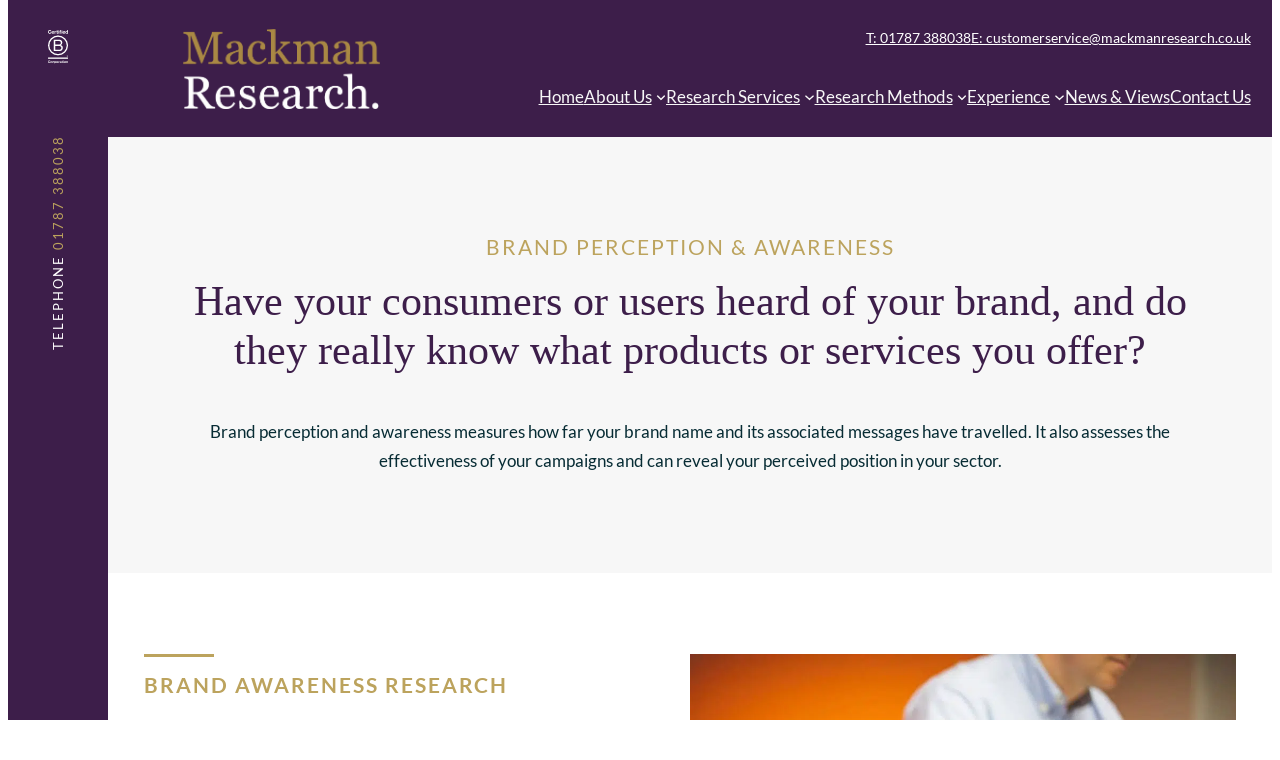

--- FILE ---
content_type: text/html; charset=UTF-8
request_url: https://www.mackmanresearch.co.uk/social-research/brand-perception-awareness/
body_size: 33918
content:
<!DOCTYPE html>
<html lang="en-GB" prefix="og: https://ogp.me/ns#">
<head><meta charset="UTF-8" /><script>if(navigator.userAgent.match(/MSIE|Internet Explorer/i)||navigator.userAgent.match(/Trident\/7\..*?rv:11/i)){var href=document.location.href;if(!href.match(/[?&]nowprocket/)){if(href.indexOf("?")==-1){if(href.indexOf("#")==-1){document.location.href=href+"?nowprocket=1"}else{document.location.href=href.replace("#","?nowprocket=1#")}}else{if(href.indexOf("#")==-1){document.location.href=href+"&nowprocket=1"}else{document.location.href=href.replace("#","&nowprocket=1#")}}}}</script><script>(()=>{class RocketLazyLoadScripts{constructor(){this.v="2.0.4",this.userEvents=["keydown","keyup","mousedown","mouseup","mousemove","mouseover","mouseout","touchmove","touchstart","touchend","touchcancel","wheel","click","dblclick","input"],this.attributeEvents=["onblur","onclick","oncontextmenu","ondblclick","onfocus","onmousedown","onmouseenter","onmouseleave","onmousemove","onmouseout","onmouseover","onmouseup","onmousewheel","onscroll","onsubmit"]}async t(){this.i(),this.o(),/iP(ad|hone)/.test(navigator.userAgent)&&this.h(),this.u(),this.l(this),this.m(),this.k(this),this.p(this),this._(),await Promise.all([this.R(),this.L()]),this.lastBreath=Date.now(),this.S(this),this.P(),this.D(),this.O(),this.M(),await this.C(this.delayedScripts.normal),await this.C(this.delayedScripts.defer),await this.C(this.delayedScripts.async),await this.T(),await this.F(),await this.j(),await this.A(),window.dispatchEvent(new Event("rocket-allScriptsLoaded")),this.everythingLoaded=!0,this.lastTouchEnd&&await new Promise(t=>setTimeout(t,500-Date.now()+this.lastTouchEnd)),this.I(),this.H(),this.U(),this.W()}i(){this.CSPIssue=sessionStorage.getItem("rocketCSPIssue"),document.addEventListener("securitypolicyviolation",t=>{this.CSPIssue||"script-src-elem"!==t.violatedDirective||"data"!==t.blockedURI||(this.CSPIssue=!0,sessionStorage.setItem("rocketCSPIssue",!0))},{isRocket:!0})}o(){window.addEventListener("pageshow",t=>{this.persisted=t.persisted,this.realWindowLoadedFired=!0},{isRocket:!0}),window.addEventListener("pagehide",()=>{this.onFirstUserAction=null},{isRocket:!0})}h(){let t;function e(e){t=e}window.addEventListener("touchstart",e,{isRocket:!0}),window.addEventListener("touchend",function i(o){o.changedTouches[0]&&t.changedTouches[0]&&Math.abs(o.changedTouches[0].pageX-t.changedTouches[0].pageX)<10&&Math.abs(o.changedTouches[0].pageY-t.changedTouches[0].pageY)<10&&o.timeStamp-t.timeStamp<200&&(window.removeEventListener("touchstart",e,{isRocket:!0}),window.removeEventListener("touchend",i,{isRocket:!0}),"INPUT"===o.target.tagName&&"text"===o.target.type||(o.target.dispatchEvent(new TouchEvent("touchend",{target:o.target,bubbles:!0})),o.target.dispatchEvent(new MouseEvent("mouseover",{target:o.target,bubbles:!0})),o.target.dispatchEvent(new PointerEvent("click",{target:o.target,bubbles:!0,cancelable:!0,detail:1,clientX:o.changedTouches[0].clientX,clientY:o.changedTouches[0].clientY})),event.preventDefault()))},{isRocket:!0})}q(t){this.userActionTriggered||("mousemove"!==t.type||this.firstMousemoveIgnored?"keyup"===t.type||"mouseover"===t.type||"mouseout"===t.type||(this.userActionTriggered=!0,this.onFirstUserAction&&this.onFirstUserAction()):this.firstMousemoveIgnored=!0),"click"===t.type&&t.preventDefault(),t.stopPropagation(),t.stopImmediatePropagation(),"touchstart"===this.lastEvent&&"touchend"===t.type&&(this.lastTouchEnd=Date.now()),"click"===t.type&&(this.lastTouchEnd=0),this.lastEvent=t.type,t.composedPath&&t.composedPath()[0].getRootNode()instanceof ShadowRoot&&(t.rocketTarget=t.composedPath()[0]),this.savedUserEvents.push(t)}u(){this.savedUserEvents=[],this.userEventHandler=this.q.bind(this),this.userEvents.forEach(t=>window.addEventListener(t,this.userEventHandler,{passive:!1,isRocket:!0})),document.addEventListener("visibilitychange",this.userEventHandler,{isRocket:!0})}U(){this.userEvents.forEach(t=>window.removeEventListener(t,this.userEventHandler,{passive:!1,isRocket:!0})),document.removeEventListener("visibilitychange",this.userEventHandler,{isRocket:!0}),this.savedUserEvents.forEach(t=>{(t.rocketTarget||t.target).dispatchEvent(new window[t.constructor.name](t.type,t))})}m(){const t="return false",e=Array.from(this.attributeEvents,t=>"data-rocket-"+t),i="["+this.attributeEvents.join("],[")+"]",o="[data-rocket-"+this.attributeEvents.join("],[data-rocket-")+"]",s=(e,i,o)=>{o&&o!==t&&(e.setAttribute("data-rocket-"+i,o),e["rocket"+i]=new Function("event",o),e.setAttribute(i,t))};new MutationObserver(t=>{for(const n of t)"attributes"===n.type&&(n.attributeName.startsWith("data-rocket-")||this.everythingLoaded?n.attributeName.startsWith("data-rocket-")&&this.everythingLoaded&&this.N(n.target,n.attributeName.substring(12)):s(n.target,n.attributeName,n.target.getAttribute(n.attributeName))),"childList"===n.type&&n.addedNodes.forEach(t=>{if(t.nodeType===Node.ELEMENT_NODE)if(this.everythingLoaded)for(const i of[t,...t.querySelectorAll(o)])for(const t of i.getAttributeNames())e.includes(t)&&this.N(i,t.substring(12));else for(const e of[t,...t.querySelectorAll(i)])for(const t of e.getAttributeNames())this.attributeEvents.includes(t)&&s(e,t,e.getAttribute(t))})}).observe(document,{subtree:!0,childList:!0,attributeFilter:[...this.attributeEvents,...e]})}I(){this.attributeEvents.forEach(t=>{document.querySelectorAll("[data-rocket-"+t+"]").forEach(e=>{this.N(e,t)})})}N(t,e){const i=t.getAttribute("data-rocket-"+e);i&&(t.setAttribute(e,i),t.removeAttribute("data-rocket-"+e))}k(t){Object.defineProperty(HTMLElement.prototype,"onclick",{get(){return this.rocketonclick||null},set(e){this.rocketonclick=e,this.setAttribute(t.everythingLoaded?"onclick":"data-rocket-onclick","this.rocketonclick(event)")}})}S(t){function e(e,i){let o=e[i];e[i]=null,Object.defineProperty(e,i,{get:()=>o,set(s){t.everythingLoaded?o=s:e["rocket"+i]=o=s}})}e(document,"onreadystatechange"),e(window,"onload"),e(window,"onpageshow");try{Object.defineProperty(document,"readyState",{get:()=>t.rocketReadyState,set(e){t.rocketReadyState=e},configurable:!0}),document.readyState="loading"}catch(t){console.log("WPRocket DJE readyState conflict, bypassing")}}l(t){this.originalAddEventListener=EventTarget.prototype.addEventListener,this.originalRemoveEventListener=EventTarget.prototype.removeEventListener,this.savedEventListeners=[],EventTarget.prototype.addEventListener=function(e,i,o){o&&o.isRocket||!t.B(e,this)&&!t.userEvents.includes(e)||t.B(e,this)&&!t.userActionTriggered||e.startsWith("rocket-")||t.everythingLoaded?t.originalAddEventListener.call(this,e,i,o):(t.savedEventListeners.push({target:this,remove:!1,type:e,func:i,options:o}),"mouseenter"!==e&&"mouseleave"!==e||t.originalAddEventListener.call(this,e,t.savedUserEvents.push,o))},EventTarget.prototype.removeEventListener=function(e,i,o){o&&o.isRocket||!t.B(e,this)&&!t.userEvents.includes(e)||t.B(e,this)&&!t.userActionTriggered||e.startsWith("rocket-")||t.everythingLoaded?t.originalRemoveEventListener.call(this,e,i,o):t.savedEventListeners.push({target:this,remove:!0,type:e,func:i,options:o})}}J(t,e){this.savedEventListeners=this.savedEventListeners.filter(i=>{let o=i.type,s=i.target||window;return e!==o||t!==s||(this.B(o,s)&&(i.type="rocket-"+o),this.$(i),!1)})}H(){EventTarget.prototype.addEventListener=this.originalAddEventListener,EventTarget.prototype.removeEventListener=this.originalRemoveEventListener,this.savedEventListeners.forEach(t=>this.$(t))}$(t){t.remove?this.originalRemoveEventListener.call(t.target,t.type,t.func,t.options):this.originalAddEventListener.call(t.target,t.type,t.func,t.options)}p(t){let e;function i(e){return t.everythingLoaded?e:e.split(" ").map(t=>"load"===t||t.startsWith("load.")?"rocket-jquery-load":t).join(" ")}function o(o){function s(e){const s=o.fn[e];o.fn[e]=o.fn.init.prototype[e]=function(){return this[0]===window&&t.userActionTriggered&&("string"==typeof arguments[0]||arguments[0]instanceof String?arguments[0]=i(arguments[0]):"object"==typeof arguments[0]&&Object.keys(arguments[0]).forEach(t=>{const e=arguments[0][t];delete arguments[0][t],arguments[0][i(t)]=e})),s.apply(this,arguments),this}}if(o&&o.fn&&!t.allJQueries.includes(o)){const e={DOMContentLoaded:[],"rocket-DOMContentLoaded":[]};for(const t in e)document.addEventListener(t,()=>{e[t].forEach(t=>t())},{isRocket:!0});o.fn.ready=o.fn.init.prototype.ready=function(i){function s(){parseInt(o.fn.jquery)>2?setTimeout(()=>i.bind(document)(o)):i.bind(document)(o)}return"function"==typeof i&&(t.realDomReadyFired?!t.userActionTriggered||t.fauxDomReadyFired?s():e["rocket-DOMContentLoaded"].push(s):e.DOMContentLoaded.push(s)),o([])},s("on"),s("one"),s("off"),t.allJQueries.push(o)}e=o}t.allJQueries=[],o(window.jQuery),Object.defineProperty(window,"jQuery",{get:()=>e,set(t){o(t)}})}P(){const t=new Map;document.write=document.writeln=function(e){const i=document.currentScript,o=document.createRange(),s=i.parentElement;let n=t.get(i);void 0===n&&(n=i.nextSibling,t.set(i,n));const c=document.createDocumentFragment();o.setStart(c,0),c.appendChild(o.createContextualFragment(e)),s.insertBefore(c,n)}}async R(){return new Promise(t=>{this.userActionTriggered?t():this.onFirstUserAction=t})}async L(){return new Promise(t=>{document.addEventListener("DOMContentLoaded",()=>{this.realDomReadyFired=!0,t()},{isRocket:!0})})}async j(){return this.realWindowLoadedFired?Promise.resolve():new Promise(t=>{window.addEventListener("load",t,{isRocket:!0})})}M(){this.pendingScripts=[];this.scriptsMutationObserver=new MutationObserver(t=>{for(const e of t)e.addedNodes.forEach(t=>{"SCRIPT"!==t.tagName||t.noModule||t.isWPRocket||this.pendingScripts.push({script:t,promise:new Promise(e=>{const i=()=>{const i=this.pendingScripts.findIndex(e=>e.script===t);i>=0&&this.pendingScripts.splice(i,1),e()};t.addEventListener("load",i,{isRocket:!0}),t.addEventListener("error",i,{isRocket:!0}),setTimeout(i,1e3)})})})}),this.scriptsMutationObserver.observe(document,{childList:!0,subtree:!0})}async F(){await this.X(),this.pendingScripts.length?(await this.pendingScripts[0].promise,await this.F()):this.scriptsMutationObserver.disconnect()}D(){this.delayedScripts={normal:[],async:[],defer:[]},document.querySelectorAll("script[type$=rocketlazyloadscript]").forEach(t=>{t.hasAttribute("data-rocket-src")?t.hasAttribute("async")&&!1!==t.async?this.delayedScripts.async.push(t):t.hasAttribute("defer")&&!1!==t.defer||"module"===t.getAttribute("data-rocket-type")?this.delayedScripts.defer.push(t):this.delayedScripts.normal.push(t):this.delayedScripts.normal.push(t)})}async _(){await this.L();let t=[];document.querySelectorAll("script[type$=rocketlazyloadscript][data-rocket-src]").forEach(e=>{let i=e.getAttribute("data-rocket-src");if(i&&!i.startsWith("data:")){i.startsWith("//")&&(i=location.protocol+i);try{const o=new URL(i).origin;o!==location.origin&&t.push({src:o,crossOrigin:e.crossOrigin||"module"===e.getAttribute("data-rocket-type")})}catch(t){}}}),t=[...new Map(t.map(t=>[JSON.stringify(t),t])).values()],this.Y(t,"preconnect")}async G(t){if(await this.K(),!0!==t.noModule||!("noModule"in HTMLScriptElement.prototype))return new Promise(e=>{let i;function o(){(i||t).setAttribute("data-rocket-status","executed"),e()}try{if(navigator.userAgent.includes("Firefox/")||""===navigator.vendor||this.CSPIssue)i=document.createElement("script"),[...t.attributes].forEach(t=>{let e=t.nodeName;"type"!==e&&("data-rocket-type"===e&&(e="type"),"data-rocket-src"===e&&(e="src"),i.setAttribute(e,t.nodeValue))}),t.text&&(i.text=t.text),t.nonce&&(i.nonce=t.nonce),i.hasAttribute("src")?(i.addEventListener("load",o,{isRocket:!0}),i.addEventListener("error",()=>{i.setAttribute("data-rocket-status","failed-network"),e()},{isRocket:!0}),setTimeout(()=>{i.isConnected||e()},1)):(i.text=t.text,o()),i.isWPRocket=!0,t.parentNode.replaceChild(i,t);else{const i=t.getAttribute("data-rocket-type"),s=t.getAttribute("data-rocket-src");i?(t.type=i,t.removeAttribute("data-rocket-type")):t.removeAttribute("type"),t.addEventListener("load",o,{isRocket:!0}),t.addEventListener("error",i=>{this.CSPIssue&&i.target.src.startsWith("data:")?(console.log("WPRocket: CSP fallback activated"),t.removeAttribute("src"),this.G(t).then(e)):(t.setAttribute("data-rocket-status","failed-network"),e())},{isRocket:!0}),s?(t.fetchPriority="high",t.removeAttribute("data-rocket-src"),t.src=s):t.src="data:text/javascript;base64,"+window.btoa(unescape(encodeURIComponent(t.text)))}}catch(i){t.setAttribute("data-rocket-status","failed-transform"),e()}});t.setAttribute("data-rocket-status","skipped")}async C(t){const e=t.shift();return e?(e.isConnected&&await this.G(e),this.C(t)):Promise.resolve()}O(){this.Y([...this.delayedScripts.normal,...this.delayedScripts.defer,...this.delayedScripts.async],"preload")}Y(t,e){this.trash=this.trash||[];let i=!0;var o=document.createDocumentFragment();t.forEach(t=>{const s=t.getAttribute&&t.getAttribute("data-rocket-src")||t.src;if(s&&!s.startsWith("data:")){const n=document.createElement("link");n.href=s,n.rel=e,"preconnect"!==e&&(n.as="script",n.fetchPriority=i?"high":"low"),t.getAttribute&&"module"===t.getAttribute("data-rocket-type")&&(n.crossOrigin=!0),t.crossOrigin&&(n.crossOrigin=t.crossOrigin),t.integrity&&(n.integrity=t.integrity),t.nonce&&(n.nonce=t.nonce),o.appendChild(n),this.trash.push(n),i=!1}}),document.head.appendChild(o)}W(){this.trash.forEach(t=>t.remove())}async T(){try{document.readyState="interactive"}catch(t){}this.fauxDomReadyFired=!0;try{await this.K(),this.J(document,"readystatechange"),document.dispatchEvent(new Event("rocket-readystatechange")),await this.K(),document.rocketonreadystatechange&&document.rocketonreadystatechange(),await this.K(),this.J(document,"DOMContentLoaded"),document.dispatchEvent(new Event("rocket-DOMContentLoaded")),await this.K(),this.J(window,"DOMContentLoaded"),window.dispatchEvent(new Event("rocket-DOMContentLoaded"))}catch(t){console.error(t)}}async A(){try{document.readyState="complete"}catch(t){}try{await this.K(),this.J(document,"readystatechange"),document.dispatchEvent(new Event("rocket-readystatechange")),await this.K(),document.rocketonreadystatechange&&document.rocketonreadystatechange(),await this.K(),this.J(window,"load"),window.dispatchEvent(new Event("rocket-load")),await this.K(),window.rocketonload&&window.rocketonload(),await this.K(),this.allJQueries.forEach(t=>t(window).trigger("rocket-jquery-load")),await this.K(),this.J(window,"pageshow");const t=new Event("rocket-pageshow");t.persisted=this.persisted,window.dispatchEvent(t),await this.K(),window.rocketonpageshow&&window.rocketonpageshow({persisted:this.persisted})}catch(t){console.error(t)}}async K(){Date.now()-this.lastBreath>45&&(await this.X(),this.lastBreath=Date.now())}async X(){return document.hidden?new Promise(t=>setTimeout(t)):new Promise(t=>requestAnimationFrame(t))}B(t,e){return e===document&&"readystatechange"===t||(e===document&&"DOMContentLoaded"===t||(e===window&&"DOMContentLoaded"===t||(e===window&&"load"===t||e===window&&"pageshow"===t)))}static run(){(new RocketLazyLoadScripts).t()}}RocketLazyLoadScripts.run()})();</script>
	
	<meta name="viewport" content="width=device-width, initial-scale=1" />
	<style></style>
	
<!-- Search Engine Optimization by Rank Math PRO - https://rankmath.com/ -->
<meta name="description" content="Our brand awareness service allows businesses to understand how many consumers know and understand their brand. Start your brand awareness research today."/>
<meta name="robots" content="follow, index, max-snippet:-1, max-video-preview:-1, max-image-preview:large"/>
<link rel="canonical" href="https://www.mackmanresearch.co.uk/brand-research/brand-awareness/" />
<meta property="og:locale" content="en_GB" />
<meta property="og:type" content="article" />
<meta property="og:title" content="Brand Perception &amp; Brand Awareness Research | Mackman Research" />
<meta property="og:description" content="Our brand awareness service allows businesses to understand how many consumers know and understand their brand. Start your brand awareness research today." />
<meta property="og:url" content="https://www.mackmanresearch.co.uk/brand-research/brand-awareness/" />
<meta property="og:site_name" content="Mackman Research Market Research Agency" />
<meta property="og:updated_time" content="2025-05-02T10:40:18+01:00" />
<meta property="og:image" content="https://www.mackmanresearch.co.uk/wp-content/uploads/2020/08/brand-perception.jpg" />
<meta property="og:image:secure_url" content="https://www.mackmanresearch.co.uk/wp-content/uploads/2020/08/brand-perception.jpg" />
<meta property="og:image:width" content="1200" />
<meta property="og:image:height" content="800" />
<meta property="og:image:alt" content="Man in white shirt taking notes" />
<meta property="og:image:type" content="image/jpeg" />
<meta property="article:published_time" content="2020-07-16T15:02:50+01:00" />
<meta property="article:modified_time" content="2025-05-02T10:40:18+01:00" />
<meta name="twitter:card" content="summary_large_image" />
<meta name="twitter:title" content="Brand Perception &amp; Brand Awareness Research | Mackman Research" />
<meta name="twitter:description" content="Our brand awareness service allows businesses to understand how many consumers know and understand their brand. Start your brand awareness research today." />
<meta name="twitter:image" content="https://www.mackmanresearch.co.uk/wp-content/uploads/2020/08/brand-perception.jpg" />
<meta name="twitter:label1" content="Time to read" />
<meta name="twitter:data1" content="5 minutes" />
<script type="application/ld+json" class="rank-math-schema-pro">{"@context":"https://schema.org","@graph":[{"@type":"Place","@id":"https://www.mackmanresearch.co.uk/#place","address":{"@type":"PostalAddress","streetAddress":"1 Meadow Lane","addressLocality":"Sudbury","addressRegion":"Suffolk","postalCode":"CO10 2TD","addressCountry":"Great Britain"}},{"@type":"Organization","@id":"https://www.mackmanresearch.co.uk/#organization","name":"Mackman Research Market Research Agency","url":"https://www.mackmanresearch.co.uk","email":"customerservice@mackmanresearch.co.uk","address":{"@type":"PostalAddress","streetAddress":"1 Meadow Lane","addressLocality":"Sudbury","addressRegion":"Suffolk","postalCode":"CO10 2TD","addressCountry":"Great Britain"},"logo":{"@type":"ImageObject","@id":"https://www.mackmanresearch.co.uk/#logo","url":"https://www.mackmanresearch.co.uk/wp-content/uploads/2023/04/Icon-Logo-Gold-and-Purple.png","contentUrl":"https://www.mackmanresearch.co.uk/wp-content/uploads/2023/04/Icon-Logo-Gold-and-Purple.png","caption":"Mackman Research Market Research Agency","inLanguage":"en-GB","width":"2560","height":"2560"},"contactPoint":[{"@type":"ContactPoint","telephone":"01206625222","contactType":"customer support"}],"description":"Leading UK Market Research Agency","location":{"@id":"https://www.mackmanresearch.co.uk/#place"}},{"@type":"WebSite","@id":"https://www.mackmanresearch.co.uk/#website","url":"https://www.mackmanresearch.co.uk","name":"Mackman Research Market Research Agency","publisher":{"@id":"https://www.mackmanresearch.co.uk/#organization"},"inLanguage":"en-GB"},{"@type":"ImageObject","@id":"https://www.mackmanresearch.co.uk/wp-content/uploads/2020/08/brand-perception-1024x683.jpg","url":"https://www.mackmanresearch.co.uk/wp-content/uploads/2020/08/brand-perception-1024x683.jpg","width":"200","height":"200","inLanguage":"en-GB"},{"@type":"BreadcrumbList","@id":"https://www.mackmanresearch.co.uk/brand-research/brand-awareness/#breadcrumb","itemListElement":[{"@type":"ListItem","position":"1","item":{"@id":"https://www.mackmanresearch.co.uk","name":"Home"}},{"@type":"ListItem","position":"2","item":{"@id":"https://www.mackmanresearch.co.uk/social-research/","name":"Social Research"}},{"@type":"ListItem","position":"3","item":{"@id":"https://www.mackmanresearch.co.uk/social-research/brand-perception-awareness/","name":"Brand Perception &#038; Awareness"}}]},{"@type":"WebPage","@id":"https://www.mackmanresearch.co.uk/brand-research/brand-awareness/#webpage","url":"https://www.mackmanresearch.co.uk/brand-research/brand-awareness/","name":"Brand Perception &amp; Brand Awareness Research | Mackman Research","datePublished":"2020-07-16T15:02:50+01:00","dateModified":"2025-05-02T10:40:18+01:00","isPartOf":{"@id":"https://www.mackmanresearch.co.uk/#website"},"primaryImageOfPage":{"@id":"https://www.mackmanresearch.co.uk/wp-content/uploads/2020/08/brand-perception-1024x683.jpg"},"inLanguage":"en-GB","breadcrumb":{"@id":"https://www.mackmanresearch.co.uk/brand-research/brand-awareness/#breadcrumb"}},{"@type":"Person","@id":"https://www.mackmanresearch.co.uk/brand-research/brand-awareness/#author","name":"Eleanor Joyce","description":"UK research company offering business market research, customer research, market research services - specialising in customer satisfaction survey, market intelligence, customer satisfaction research.","image":{"@type":"ImageObject","@id":"https://secure.gravatar.com/avatar/528a55726cf9971140a9004aa86a0a3b9390a61bbb789d33977e25e2d1d18de0?s=96&amp;d=mm&amp;r=g","url":"https://secure.gravatar.com/avatar/528a55726cf9971140a9004aa86a0a3b9390a61bbb789d33977e25e2d1d18de0?s=96&amp;d=mm&amp;r=g","caption":"Eleanor Joyce","inLanguage":"en-GB"},"worksFor":{"@id":"https://www.mackmanresearch.co.uk/#organization"}},{"@type":"Article","headline":"Brand Perception &amp; Brand Awareness Research | Mackman Research","keywords":"brand awareness research","datePublished":"2020-07-16T15:02:50+01:00","dateModified":"2025-05-02T10:40:18+01:00","author":{"@id":"https://www.mackmanresearch.co.uk/brand-research/brand-awareness/#author","name":"Eleanor Joyce"},"publisher":{"@id":"https://www.mackmanresearch.co.uk/#organization"},"description":"Our brand awareness service allows businesses to understand how many consumers know and understand their brand. Start your brand awareness research today.","name":"Brand Perception &amp; Brand Awareness Research | Mackman Research","@id":"https://www.mackmanresearch.co.uk/brand-research/brand-awareness/#richSnippet","isPartOf":{"@id":"https://www.mackmanresearch.co.uk/brand-research/brand-awareness/#webpage"},"image":{"@id":"https://www.mackmanresearch.co.uk/wp-content/uploads/2020/08/brand-perception-1024x683.jpg"},"inLanguage":"en-GB","mainEntityOfPage":{"@id":"https://www.mackmanresearch.co.uk/brand-research/brand-awareness/#webpage"}}]}</script>
<!-- /Rank Math WordPress SEO plugin -->

<title>Brand Perception &amp; Brand Awareness Research | Mackman Research</title>
<link data-rocket-prefetch href="https://cdn-cookieyes.com" rel="dns-prefetch">
<link data-rocket-prefetch href="https://www.googletagmanager.com" rel="dns-prefetch">
<link crossorigin data-rocket-preload as="font" href="https://www.mackmanresearch.co.uk/wp-content/themes/mackman-research/assets/fonts/lato-v24-latin-regular.woff2" rel="preload">
<style id="wpr-usedcss">img:is([sizes=auto i],[sizes^="auto," i]){contain-intrinsic-size:3000px 1500px}.wp-block-image>a,.wp-block-image>figure>a{display:inline-block}.wp-block-image img{box-sizing:border-box;height:auto;max-width:100%;vertical-align:bottom}.wp-block-image.aligncenter{text-align:center}.wp-block-image.alignfull>a,.wp-block-image.alignwide>a{width:100%}.wp-block-image.alignfull img,.wp-block-image.alignwide img{height:auto;width:100%}.wp-block-image .aligncenter,.wp-block-image.aligncenter{display:table}.wp-block-image .aligncenter>figcaption,.wp-block-image.aligncenter>figcaption{caption-side:bottom;display:table-caption}.wp-block-image .aligncenter{margin-left:auto;margin-right:auto}.wp-block-image :where(figcaption){margin-bottom:1em;margin-top:.5em}:root :where(.wp-block-image.is-style-rounded img,.wp-block-image .is-style-rounded img){border-radius:9999px}.wp-block-image figure{margin:0}@keyframes show-content-image{0%{visibility:hidden}99%{visibility:hidden}to{visibility:visible}}:root :where(p.has-background){padding:1.25em 2.375em}:where(p.has-text-color:not(.has-link-color)) a{color:inherit}.wp-block-group{box-sizing:border-box}:where(.wp-block-group.wp-block-group-is-layout-constrained){position:relative}.wp-block-navigation .wp-block-navigation-item__label{overflow-wrap:break-word}.wp-block-navigation{position:relative;--navigation-layout-justification-setting:flex-start;--navigation-layout-direction:row;--navigation-layout-wrap:wrap;--navigation-layout-justify:flex-start;--navigation-layout-align:center}.wp-block-navigation ul{margin-bottom:0;margin-left:0;margin-top:0;padding-left:0}.wp-block-navigation ul,.wp-block-navigation ul li{list-style:none;padding:0}.wp-block-navigation .wp-block-navigation-item{align-items:center;background-color:inherit;display:flex;position:relative}.wp-block-navigation .wp-block-navigation-item .wp-block-navigation__submenu-container:empty{display:none}.wp-block-navigation .wp-block-navigation-item__content{display:block}.wp-block-navigation .wp-block-navigation-item__content.wp-block-navigation-item__content{color:inherit}.wp-block-navigation :where(a),.wp-block-navigation :where(a:active),.wp-block-navigation :where(a:focus){text-decoration:none}.wp-block-navigation .wp-block-navigation__submenu-icon{align-self:center;background-color:inherit;border:none;color:currentColor;display:inline-block;font-size:inherit;height:.6em;line-height:0;margin-left:.25em;padding:0;width:.6em}.wp-block-navigation .wp-block-navigation__submenu-icon svg{display:inline-block;stroke:currentColor;height:inherit;margin-top:.075em;width:inherit}.wp-block-navigation.is-vertical{--navigation-layout-direction:column;--navigation-layout-justify:initial;--navigation-layout-align:flex-start}.wp-block-navigation.items-justified-right{--navigation-layout-justification-setting:flex-end;--navigation-layout-justify:flex-end}.wp-block-navigation.items-justified-right.is-vertical{--navigation-layout-align:flex-end}.wp-block-navigation .has-child .wp-block-navigation__submenu-container{align-items:normal;background-color:inherit;color:inherit;display:flex;flex-direction:column;height:0;left:-1px;opacity:0;overflow:hidden;position:absolute;top:100%;visibility:hidden;width:0;z-index:2}.wp-block-navigation .has-child .wp-block-navigation__submenu-container>.wp-block-navigation-item>.wp-block-navigation-item__content{display:flex;flex-grow:1}.wp-block-navigation .has-child .wp-block-navigation__submenu-container>.wp-block-navigation-item>.wp-block-navigation-item__content .wp-block-navigation__submenu-icon{margin-left:auto;margin-right:0}.wp-block-navigation .has-child .wp-block-navigation__submenu-container .wp-block-navigation-item__content{margin:0}@media (min-width:782px){.wp-block-navigation .has-child .wp-block-navigation__submenu-container .wp-block-navigation__submenu-container{left:100%;top:-1px}.wp-block-navigation .has-child .wp-block-navigation__submenu-container .wp-block-navigation__submenu-container:before{background:#0000;content:"";display:block;height:100%;position:absolute;right:100%;width:.5em}.wp-block-navigation .has-child .wp-block-navigation__submenu-container .wp-block-navigation__submenu-icon{margin-right:.25em}.wp-block-navigation .has-child .wp-block-navigation__submenu-container .wp-block-navigation__submenu-icon svg{transform:rotate(-90deg)}.wp-block-navigation.has-background .has-child .wp-block-navigation__submenu-container .wp-block-navigation__submenu-container{left:100%;top:0}}.wp-block-navigation .has-child .wp-block-navigation-submenu__toggle[aria-expanded=true]~.wp-block-navigation__submenu-container,.wp-block-navigation .has-child:not(.open-on-click):hover>.wp-block-navigation__submenu-container,.wp-block-navigation .has-child:not(.open-on-click):not(.open-on-hover-click):focus-within>.wp-block-navigation__submenu-container{height:auto;min-width:200px;opacity:1;overflow:visible;visibility:visible;width:auto}.wp-block-navigation.has-background .has-child .wp-block-navigation__submenu-container{left:0;top:100%}.wp-block-navigation-submenu{display:flex;position:relative}.wp-block-navigation-submenu .wp-block-navigation__submenu-icon svg{stroke:currentColor}button.wp-block-navigation-item__content{background-color:initial;border:none;color:currentColor;font-family:inherit;font-size:inherit;font-style:inherit;font-weight:inherit;letter-spacing:inherit;line-height:inherit;text-align:left;text-transform:inherit}.wp-block-navigation-submenu__toggle{cursor:pointer}.wp-block-navigation__container,.wp-block-navigation__responsive-close,.wp-block-navigation__responsive-container,.wp-block-navigation__responsive-container-content,.wp-block-navigation__responsive-dialog{gap:inherit}:where(.wp-block-navigation.has-background .wp-block-navigation-item a:not(.wp-element-button)),:where(.wp-block-navigation.has-background .wp-block-navigation-submenu a:not(.wp-element-button)){padding:.5em 1em}:where(.wp-block-navigation .wp-block-navigation__submenu-container .wp-block-navigation-item a:not(.wp-element-button)),:where(.wp-block-navigation .wp-block-navigation__submenu-container .wp-block-navigation-submenu a:not(.wp-element-button)),:where(.wp-block-navigation .wp-block-navigation__submenu-container .wp-block-navigation-submenu button.wp-block-navigation-item__content),:where(.wp-block-navigation .wp-block-navigation__submenu-container .wp-block-pages-list__item button.wp-block-navigation-item__content){padding:.5em 1em}.wp-block-navigation.items-justified-right .wp-block-navigation__container .has-child .wp-block-navigation__submenu-container{left:auto;right:0}.wp-block-navigation.items-justified-right .wp-block-navigation__container .has-child .wp-block-navigation__submenu-container .wp-block-navigation__submenu-container{left:-1px;right:-1px}.wp-block-navigation:not(.has-background) .wp-block-navigation__submenu-container{background-color:#fff;border:1px solid #00000026}.wp-block-navigation.has-background .wp-block-navigation__submenu-container{background-color:inherit}.wp-block-navigation:not(.has-text-color) .wp-block-navigation__submenu-container{color:#000}.wp-block-navigation__container{align-items:var(--navigation-layout-align,initial);display:flex;flex-direction:var(--navigation-layout-direction,initial);flex-wrap:var(--navigation-layout-wrap,wrap);justify-content:var(--navigation-layout-justify,initial);list-style:none;margin:0;padding-left:0}.wp-block-navigation__container .is-responsive{display:none}.wp-block-navigation__container:only-child{flex-grow:1}.wp-block-navigation__responsive-container{bottom:0;display:none;left:0;position:fixed;right:0;top:0}.wp-block-navigation__responsive-container :where(.wp-block-navigation-item a){color:inherit}.wp-block-navigation__responsive-container .wp-block-navigation__responsive-container-content{align-items:var(--navigation-layout-align,initial);display:flex;flex-direction:var(--navigation-layout-direction,initial);flex-wrap:var(--navigation-layout-wrap,wrap);justify-content:var(--navigation-layout-justify,initial)}.wp-block-navigation__responsive-container:not(.is-menu-open.is-menu-open){background-color:inherit!important;color:inherit!important}.wp-block-navigation__responsive-container-close,.wp-block-navigation__responsive-container-open{background:#0000;border:none;color:currentColor;cursor:pointer;margin:0;padding:0;text-transform:inherit;vertical-align:middle}.wp-block-navigation__responsive-container-close svg,.wp-block-navigation__responsive-container-open svg{fill:currentColor;display:block;height:24px;pointer-events:none;width:24px}.wp-block-navigation__responsive-container-open{display:flex}.wp-block-navigation__responsive-container-open.wp-block-navigation__responsive-container-open.wp-block-navigation__responsive-container-open{font-family:inherit;font-size:inherit;font-weight:inherit}@media (min-width:600px){.wp-block-navigation__responsive-container:not(.hidden-by-default):not(.is-menu-open){background-color:inherit;display:block;position:relative;width:100%;z-index:auto}.wp-block-navigation__responsive-container:not(.hidden-by-default):not(.is-menu-open) .wp-block-navigation__responsive-container-close{display:none}.wp-block-navigation__responsive-container-open:not(.always-shown){display:none}}.wp-block-navigation__responsive-container-close{position:absolute;right:0;top:0;z-index:2}.wp-block-navigation__responsive-container-close.wp-block-navigation__responsive-container-close.wp-block-navigation__responsive-container-close{font-family:inherit;font-size:inherit;font-weight:inherit}.wp-block-navigation__responsive-close{width:100%}.has-modal-open .wp-block-navigation__responsive-close{margin-left:auto;margin-right:auto;max-width:var(--wp--style--global--wide-size,100%)}.wp-block-navigation__responsive-close:focus{outline:0}.wp-block-navigation__responsive-dialog{position:relative}html.has-modal-open{overflow:hidden}.wp-block-columns{align-items:normal!important;box-sizing:border-box;display:flex;flex-wrap:wrap!important}@media (min-width:782px){.wp-block-navigation.items-justified-right .wp-block-navigation__container .has-child .wp-block-navigation__submenu-container .wp-block-navigation__submenu-container{left:auto;right:100%}.wp-block-columns{flex-wrap:nowrap!important}}.wp-block-columns.are-vertically-aligned-center{align-items:center}@media (max-width:781px){.wp-block-columns:not(.is-not-stacked-on-mobile)>.wp-block-column{flex-basis:100%!important}}@media (min-width:782px){.wp-block-columns:not(.is-not-stacked-on-mobile)>.wp-block-column{flex-basis:0;flex-grow:1}.wp-block-columns:not(.is-not-stacked-on-mobile)>.wp-block-column[style*=flex-basis]{flex-grow:0}}:where(.wp-block-columns){margin-bottom:1.75em}:where(.wp-block-columns.has-background){padding:1.25em 2.375em}.wp-block-column{flex-grow:1;min-width:0;overflow-wrap:break-word;word-break:break-word}.wp-block-column.is-vertically-aligned-top{align-self:flex-start}.wp-block-column.is-vertically-aligned-center{align-self:center}.wp-block-column.is-vertically-aligned-center,.wp-block-column.is-vertically-aligned-top{width:100%}.wp-block-post-title{box-sizing:border-box;word-break:break-word}.wp-block-post-title :where(a){display:inline-block;font-family:inherit;font-size:inherit;font-style:inherit;font-weight:inherit;letter-spacing:inherit;line-height:inherit;text-decoration:inherit}.wp-block-mfb-meta-field-block,.wp-block-mfb-meta-field-block *{box-sizing:border-box}.wp-block-mfb-meta-field-block.is-layout-flow>.value{margin-block-end:0;margin-block-start:0}.wp-block-mfb-meta-field-block .value img,.wp-block-mfb-meta-field-block .value video{height:auto;max-width:100%}h1.has-background,h2.has-background,h3.has-background{padding:1.25em 2.375em}ul{box-sizing:border-box}:root :where(.wp-block-list.has-background){padding:1.25em 2.375em}.wp-block-post-content{display:flow-root}.wp-block-button__link{align-content:center;box-sizing:border-box;cursor:pointer;display:inline-block;height:100%;text-align:center;width:100%;word-break:break-word}.wp-block-button__link.aligncenter{text-align:center}:where(.wp-block-button__link){border-radius:9999px;box-shadow:none;padding:calc(.667em + 2px) calc(1.333em + 2px);text-decoration:none}:root :where(.wp-block-button .wp-block-button__link.is-style-outline),:root :where(.wp-block-button.is-style-outline>.wp-block-button__link){border:2px solid;padding:.667em 1.333em}:root :where(.wp-block-button .wp-block-button__link.is-style-outline:not(.has-text-color)),:root :where(.wp-block-button.is-style-outline>.wp-block-button__link:not(.has-text-color)){color:currentColor}:root :where(.wp-block-button .wp-block-button__link.is-style-outline:not(.has-background)),:root :where(.wp-block-button.is-style-outline>.wp-block-button__link:not(.has-background)){background-color:initial;background-image:none}.wp-block-buttons{box-sizing:border-box}.wp-block-buttons.is-vertical{flex-direction:column}.wp-block-buttons.is-vertical>.wp-block-button:last-child{margin-bottom:0}.wp-block-buttons>.wp-block-button{display:inline-block;margin:0}.wp-block-buttons.is-content-justification-left{justify-content:flex-start}.wp-block-buttons.is-content-justification-left.is-vertical{align-items:flex-start}.wp-block-buttons.is-content-justification-center{justify-content:center}.wp-block-buttons.is-content-justification-center.is-vertical{align-items:center}.wp-block-buttons.is-content-justification-right{justify-content:flex-end}.wp-block-buttons.is-content-justification-right.is-vertical{align-items:flex-end}.wp-block-buttons.is-content-justification-space-between{justify-content:space-between}.wp-block-buttons.aligncenter{text-align:center}.wp-block-buttons:not(.is-content-justification-space-between,.is-content-justification-right,.is-content-justification-left,.is-content-justification-center) .wp-block-button.aligncenter{margin-left:auto;margin-right:auto;width:100%}.wp-block-button.aligncenter{text-align:center}.wp-block-cover{align-items:center;background-position:50%;box-sizing:border-box;display:flex;justify-content:center;min-height:430px;overflow:hidden;overflow:clip;padding:1em;position:relative}.wp-block-cover .has-background-dim:not([class*=-background-color]),.wp-block-cover.has-background-dim:not([class*=-background-color]){background-color:#000}.wp-block-cover.has-background-dim:before{background-color:inherit;content:""}.wp-block-cover .wp-block-cover__background,.wp-block-cover.has-background-dim:not(.has-background-gradient):before{bottom:0;left:0;opacity:.5;position:absolute;right:0;top:0}.wp-block-cover.has-background-dim.has-background-dim-70 .wp-block-cover__background,.wp-block-cover.has-background-dim.has-background-dim-70:not(.has-background-gradient):before{opacity:.7}.wp-block-cover .wp-block-cover__background.has-background-dim.has-background-dim-70{opacity:.7}.wp-block-cover.aligncenter{display:flex}.wp-block-cover .wp-block-cover__inner-container{color:inherit;position:relative;width:100%}.wp-block-cover .wp-block-cover__image-background{border:none;bottom:0;box-shadow:none;height:100%;left:0;margin:0;max-height:none;max-width:none;object-fit:cover;outline:0;padding:0;position:absolute;right:0;top:0;width:100%}:where(.wp-block-cover-image:not(.has-text-color)),:where(.wp-block-cover:not(.has-text-color)){color:#fff}:where(.wp-block-cover-image.is-light:not(.has-text-color)),:where(.wp-block-cover.is-light:not(.has-text-color)){color:#000}:root :where(.wp-block-cover h1:not(.has-text-color)),:root :where(.wp-block-cover h2:not(.has-text-color)),:root :where(.wp-block-cover h3:not(.has-text-color)),:root :where(.wp-block-cover h4:not(.has-text-color)),:root :where(.wp-block-cover h5:not(.has-text-color)),:root :where(.wp-block-cover h6:not(.has-text-color)),:root :where(.wp-block-cover p:not(.has-text-color)){color:inherit}body:not(.editor-styles-wrapper) .wp-block-cover:not(.wp-block-cover:has(.wp-block-cover__background+.wp-block-cover__inner-container)) .wp-block-cover__image-background{z-index:0}body:not(.editor-styles-wrapper) .wp-block-cover:not(.wp-block-cover:has(.wp-block-cover__background+.wp-block-cover__inner-container)) .wp-block-cover__background,body:not(.editor-styles-wrapper) .wp-block-cover:not(.wp-block-cover:has(.wp-block-cover__background+.wp-block-cover__inner-container)) .wp-block-cover__inner-container,body:not(.editor-styles-wrapper) .wp-block-cover:not(.wp-block-cover:has(.wp-block-cover__background+.wp-block-cover__inner-container)).has-background-dim:not(.has-background-gradient):before{z-index:1}.has-modal-open body:not(.editor-styles-wrapper) .wp-block-cover:not(.wp-block-cover:has(.wp-block-cover__background+.wp-block-cover__inner-container)) .wp-block-cover__inner-container{z-index:auto}.wp-block-social-links{background:0 0;box-sizing:border-box;margin-left:0;padding-left:0;padding-right:0;text-indent:0}.wp-block-social-links .wp-social-link a,.wp-block-social-links .wp-social-link a:hover{border-bottom:0;box-shadow:none;text-decoration:none}.wp-block-social-links .wp-social-link svg{height:1em;width:1em}.wp-block-social-links .wp-social-link span:not(.screen-reader-text){font-size:.65em;margin-left:.5em;margin-right:.5em}.wp-block-social-links{font-size:24px}.wp-block-social-links.has-large-icon-size{font-size:36px}.wp-block-social-links.aligncenter{display:flex;justify-content:center}.wp-block-social-link{border-radius:9999px;display:block;height:auto}@media not (prefers-reduced-motion){.wp-block-image img.hide{visibility:hidden}.wp-block-image img.show{animation:.4s show-content-image}.wp-block-navigation .has-child .wp-block-navigation__submenu-container{transition:opacity .1s linear}.wp-block-social-link{transition:transform .1s ease}}.wp-block-social-link a{align-items:center;display:flex;line-height:0}.wp-block-social-link:hover{transform:scale(1.1)}.wp-block-social-links .wp-block-social-link.wp-social-link{display:inline-block;margin:0;padding:0}.wp-block-social-links .wp-block-social-link.wp-social-link .wp-block-social-link-anchor,.wp-block-social-links .wp-block-social-link.wp-social-link .wp-block-social-link-anchor svg,.wp-block-social-links .wp-block-social-link.wp-social-link .wp-block-social-link-anchor:active,.wp-block-social-links .wp-block-social-link.wp-social-link .wp-block-social-link-anchor:hover,.wp-block-social-links .wp-block-social-link.wp-social-link .wp-block-social-link-anchor:visited{color:currentColor;fill:currentColor}:where(.wp-block-social-links:not(.is-style-logos-only)) .wp-social-link{background-color:#f0f0f0;color:#444}:where(.wp-block-social-links:not(.is-style-logos-only)) .wp-social-link-amazon{background-color:#f90;color:#fff}:where(.wp-block-social-links:not(.is-style-logos-only)) .wp-social-link-bandcamp{background-color:#1ea0c3;color:#fff}:where(.wp-block-social-links:not(.is-style-logos-only)) .wp-social-link-behance{background-color:#0757fe;color:#fff}:where(.wp-block-social-links:not(.is-style-logos-only)) .wp-social-link-bluesky{background-color:#0a7aff;color:#fff}:where(.wp-block-social-links:not(.is-style-logos-only)) .wp-social-link-codepen{background-color:#1e1f26;color:#fff}:where(.wp-block-social-links:not(.is-style-logos-only)) .wp-social-link-deviantart{background-color:#02e49b;color:#fff}:where(.wp-block-social-links:not(.is-style-logos-only)) .wp-social-link-discord{background-color:#5865f2;color:#fff}:where(.wp-block-social-links:not(.is-style-logos-only)) .wp-social-link-dribbble{background-color:#e94c89;color:#fff}:where(.wp-block-social-links:not(.is-style-logos-only)) .wp-social-link-dropbox{background-color:#4280ff;color:#fff}:where(.wp-block-social-links:not(.is-style-logos-only)) .wp-social-link-etsy{background-color:#f45800;color:#fff}:where(.wp-block-social-links:not(.is-style-logos-only)) .wp-social-link-facebook{background-color:#0866ff;color:#fff}:where(.wp-block-social-links:not(.is-style-logos-only)) .wp-social-link-fivehundredpx{background-color:#000;color:#fff}:where(.wp-block-social-links:not(.is-style-logos-only)) .wp-social-link-flickr{background-color:#0461dd;color:#fff}:where(.wp-block-social-links:not(.is-style-logos-only)) .wp-social-link-foursquare{background-color:#e65678;color:#fff}:where(.wp-block-social-links:not(.is-style-logos-only)) .wp-social-link-github{background-color:#24292d;color:#fff}:where(.wp-block-social-links:not(.is-style-logos-only)) .wp-social-link-goodreads{background-color:#eceadd;color:#382110}:where(.wp-block-social-links:not(.is-style-logos-only)) .wp-social-link-google{background-color:#ea4434;color:#fff}:where(.wp-block-social-links:not(.is-style-logos-only)) .wp-social-link-gravatar{background-color:#1d4fc4;color:#fff}:where(.wp-block-social-links:not(.is-style-logos-only)) .wp-social-link-instagram{background-color:#f00075;color:#fff}:where(.wp-block-social-links:not(.is-style-logos-only)) .wp-social-link-lastfm{background-color:#e21b24;color:#fff}:where(.wp-block-social-links:not(.is-style-logos-only)) .wp-social-link-linkedin{background-color:#0d66c2;color:#fff}:where(.wp-block-social-links:not(.is-style-logos-only)) .wp-social-link-mastodon{background-color:#3288d4;color:#fff}:where(.wp-block-social-links:not(.is-style-logos-only)) .wp-social-link-medium{background-color:#000;color:#fff}:where(.wp-block-social-links:not(.is-style-logos-only)) .wp-social-link-meetup{background-color:#f6405f;color:#fff}:where(.wp-block-social-links:not(.is-style-logos-only)) .wp-social-link-patreon{background-color:#000;color:#fff}:where(.wp-block-social-links:not(.is-style-logos-only)) .wp-social-link-pinterest{background-color:#e60122;color:#fff}:where(.wp-block-social-links:not(.is-style-logos-only)) .wp-social-link-pocket{background-color:#ef4155;color:#fff}:where(.wp-block-social-links:not(.is-style-logos-only)) .wp-social-link-reddit{background-color:#ff4500;color:#fff}:where(.wp-block-social-links:not(.is-style-logos-only)) .wp-social-link-skype{background-color:#0478d7;color:#fff}:where(.wp-block-social-links:not(.is-style-logos-only)) .wp-social-link-snapchat{background-color:#fefc00;color:#fff;stroke:#000}:where(.wp-block-social-links:not(.is-style-logos-only)) .wp-social-link-soundcloud{background-color:#ff5600;color:#fff}:where(.wp-block-social-links:not(.is-style-logos-only)) .wp-social-link-spotify{background-color:#1bd760;color:#fff}:where(.wp-block-social-links:not(.is-style-logos-only)) .wp-social-link-telegram{background-color:#2aabee;color:#fff}:where(.wp-block-social-links:not(.is-style-logos-only)) .wp-social-link-threads{background-color:#000;color:#fff}:where(.wp-block-social-links:not(.is-style-logos-only)) .wp-social-link-tiktok{background-color:#000;color:#fff}:where(.wp-block-social-links:not(.is-style-logos-only)) .wp-social-link-tumblr{background-color:#011835;color:#fff}:where(.wp-block-social-links:not(.is-style-logos-only)) .wp-social-link-twitch{background-color:#6440a4;color:#fff}:where(.wp-block-social-links:not(.is-style-logos-only)) .wp-social-link-twitter{background-color:#1da1f2;color:#fff}:where(.wp-block-social-links:not(.is-style-logos-only)) .wp-social-link-vimeo{background-color:#1eb7ea;color:#fff}:where(.wp-block-social-links:not(.is-style-logos-only)) .wp-social-link-vk{background-color:#4680c2;color:#fff}:where(.wp-block-social-links:not(.is-style-logos-only)) .wp-social-link-wordpress{background-color:#3499cd;color:#fff}:where(.wp-block-social-links:not(.is-style-logos-only)) .wp-social-link-whatsapp{background-color:#25d366;color:#fff}:where(.wp-block-social-links:not(.is-style-logos-only)) .wp-social-link-x{background-color:#000;color:#fff}:where(.wp-block-social-links:not(.is-style-logos-only)) .wp-social-link-yelp{background-color:#d32422;color:#fff}:where(.wp-block-social-links:not(.is-style-logos-only)) .wp-social-link-youtube{background-color:red;color:#fff}:where(.wp-block-social-links.is-style-logos-only) .wp-social-link{background:0 0}:where(.wp-block-social-links.is-style-logos-only) .wp-social-link svg{height:1.25em;width:1.25em}:where(.wp-block-social-links.is-style-logos-only) .wp-social-link-amazon{color:#f90}:where(.wp-block-social-links.is-style-logos-only) .wp-social-link-bandcamp{color:#1ea0c3}:where(.wp-block-social-links.is-style-logos-only) .wp-social-link-behance{color:#0757fe}:where(.wp-block-social-links.is-style-logos-only) .wp-social-link-bluesky{color:#0a7aff}:where(.wp-block-social-links.is-style-logos-only) .wp-social-link-codepen{color:#1e1f26}:where(.wp-block-social-links.is-style-logos-only) .wp-social-link-deviantart{color:#02e49b}:where(.wp-block-social-links.is-style-logos-only) .wp-social-link-discord{color:#5865f2}:where(.wp-block-social-links.is-style-logos-only) .wp-social-link-dribbble{color:#e94c89}:where(.wp-block-social-links.is-style-logos-only) .wp-social-link-dropbox{color:#4280ff}:where(.wp-block-social-links.is-style-logos-only) .wp-social-link-etsy{color:#f45800}:where(.wp-block-social-links.is-style-logos-only) .wp-social-link-facebook{color:#0866ff}:where(.wp-block-social-links.is-style-logos-only) .wp-social-link-fivehundredpx{color:#000}:where(.wp-block-social-links.is-style-logos-only) .wp-social-link-flickr{color:#0461dd}:where(.wp-block-social-links.is-style-logos-only) .wp-social-link-foursquare{color:#e65678}:where(.wp-block-social-links.is-style-logos-only) .wp-social-link-github{color:#24292d}:where(.wp-block-social-links.is-style-logos-only) .wp-social-link-goodreads{color:#382110}:where(.wp-block-social-links.is-style-logos-only) .wp-social-link-google{color:#ea4434}:where(.wp-block-social-links.is-style-logos-only) .wp-social-link-gravatar{color:#1d4fc4}:where(.wp-block-social-links.is-style-logos-only) .wp-social-link-instagram{color:#f00075}:where(.wp-block-social-links.is-style-logos-only) .wp-social-link-lastfm{color:#e21b24}:where(.wp-block-social-links.is-style-logos-only) .wp-social-link-linkedin{color:#0d66c2}:where(.wp-block-social-links.is-style-logos-only) .wp-social-link-mastodon{color:#3288d4}:where(.wp-block-social-links.is-style-logos-only) .wp-social-link-medium{color:#000}:where(.wp-block-social-links.is-style-logos-only) .wp-social-link-meetup{color:#f6405f}:where(.wp-block-social-links.is-style-logos-only) .wp-social-link-patreon{color:#000}:where(.wp-block-social-links.is-style-logos-only) .wp-social-link-pinterest{color:#e60122}:where(.wp-block-social-links.is-style-logos-only) .wp-social-link-pocket{color:#ef4155}:where(.wp-block-social-links.is-style-logos-only) .wp-social-link-reddit{color:#ff4500}:where(.wp-block-social-links.is-style-logos-only) .wp-social-link-skype{color:#0478d7}:where(.wp-block-social-links.is-style-logos-only) .wp-social-link-snapchat{color:#fff;stroke:#000}:where(.wp-block-social-links.is-style-logos-only) .wp-social-link-soundcloud{color:#ff5600}:where(.wp-block-social-links.is-style-logos-only) .wp-social-link-spotify{color:#1bd760}:where(.wp-block-social-links.is-style-logos-only) .wp-social-link-telegram{color:#2aabee}:where(.wp-block-social-links.is-style-logos-only) .wp-social-link-threads{color:#000}:where(.wp-block-social-links.is-style-logos-only) .wp-social-link-tiktok{color:#000}:where(.wp-block-social-links.is-style-logos-only) .wp-social-link-tumblr{color:#011835}:where(.wp-block-social-links.is-style-logos-only) .wp-social-link-twitch{color:#6440a4}:where(.wp-block-social-links.is-style-logos-only) .wp-social-link-twitter{color:#1da1f2}:where(.wp-block-social-links.is-style-logos-only) .wp-social-link-vimeo{color:#1eb7ea}:where(.wp-block-social-links.is-style-logos-only) .wp-social-link-vk{color:#4680c2}:where(.wp-block-social-links.is-style-logos-only) .wp-social-link-whatsapp{color:#25d366}:where(.wp-block-social-links.is-style-logos-only) .wp-social-link-wordpress{color:#3499cd}:where(.wp-block-social-links.is-style-logos-only) .wp-social-link-x{color:#000}:where(.wp-block-social-links.is-style-logos-only) .wp-social-link-yelp{color:#d32422}:where(.wp-block-social-links.is-style-logos-only) .wp-social-link-youtube{color:red}:root :where(.wp-block-social-links .wp-social-link a){padding:.25em}:root :where(.wp-block-social-links.is-style-logos-only .wp-social-link a){padding:0}:root :where(.wp-block-social-links.is-style-pill-shape .wp-social-link a){padding-left:.6666666667em;padding-right:.6666666667em}img.emoji{display:inline!important;border:none!important;box-shadow:none!important;height:1em!important;width:1em!important;margin:0 .07em!important;vertical-align:-.1em!important;background:0 0!important;padding:0!important}:root{--wp-admin-theme-color:#007cba;--wp-admin-theme-color--rgb:0,124,186;--wp-admin-theme-color-darker-10:#006ba1;--wp-admin-theme-color-darker-10--rgb:0,107,161;--wp-admin-theme-color-darker-20:#005a87;--wp-admin-theme-color-darker-20--rgb:0,90,135;--wp-admin-border-width-focus:2px;--wp-block-synced-color:#7a00df;--wp-block-synced-color--rgb:122,0,223;--wp-bound-block-color:var(--wp-block-synced-color)}@media (min-resolution:192dpi){:root{--wp-admin-border-width-focus:1.5px}}.wp-element-button{cursor:pointer}:root{--wp--preset--font-size--normal:16px;--wp--preset--font-size--huge:42px}:root .has-very-light-gray-background-color{background-color:#eee}.has-normal-font-size{font-size:var(--wp--preset--font-size--normal)}.has-text-align-center{text-align:center}.aligncenter{clear:both}.items-justified-left{justify-content:flex-start}.items-justified-right{justify-content:flex-end}.screen-reader-text{border:0;clip-path:inset(50%);height:1px;margin:-1px;overflow:hidden;padding:0;position:absolute;width:1px;word-wrap:normal!important}.screen-reader-text:focus{background-color:#ddd;clip-path:none;color:#444;display:block;font-size:1em;height:auto;left:5px;line-height:normal;padding:15px 23px 14px;text-decoration:none;top:5px;width:auto;z-index:100000}html :where(.has-border-color){border-style:solid}html :where([style*=border-top-color]){border-top-style:solid}html :where([style*=border-right-color]){border-right-style:solid}html :where([style*=border-bottom-color]){border-bottom-style:solid}html :where([style*=border-left-color]){border-left-style:solid}html :where([style*=border-width]){border-style:solid}html :where([style*=border-top-width]){border-top-style:solid}html :where([style*=border-right-width]){border-right-style:solid}html :where([style*=border-bottom-width]){border-bottom-style:solid}html :where([style*=border-left-width]){border-left-style:solid}html :where(img[class*=wp-image-]){height:auto;max-width:100%}:where(figure){margin:0 0 1em}html :where(.is-position-sticky){--wp-admin--admin-bar--position-offset:var(--wp-admin--admin-bar--height,0px)}@media screen and (max-width:600px){html :where(.is-position-sticky){--wp-admin--admin-bar--position-offset:0px}}:root{--wp--preset--aspect-ratio--square:1;--wp--preset--aspect-ratio--4-3:4/3;--wp--preset--aspect-ratio--3-4:3/4;--wp--preset--aspect-ratio--3-2:3/2;--wp--preset--aspect-ratio--2-3:2/3;--wp--preset--aspect-ratio--16-9:16/9;--wp--preset--aspect-ratio--9-16:9/16;--wp--preset--color--black:#000000;--wp--preset--color--cyan-bluish-gray:#abb8c3;--wp--preset--color--white:#ffffff;--wp--preset--color--pale-pink:#f78da7;--wp--preset--color--vivid-red:#cf2e2e;--wp--preset--color--luminous-vivid-orange:#ff6900;--wp--preset--color--luminous-vivid-amber:#fcb900;--wp--preset--color--light-green-cyan:#7bdcb5;--wp--preset--color--vivid-green-cyan:#00d084;--wp--preset--color--pale-cyan-blue:#8ed1fc;--wp--preset--color--vivid-cyan-blue:#0693e3;--wp--preset--color--vivid-purple:#9b51e0;--wp--preset--color--contrast:#072c34;--wp--preset--color--primary:#3d1e4a;--wp--preset--color--secondary:#bca35d;--wp--preset--color--tertiary:#f7f7f7;--wp--preset--color--quaternary:#848484;--wp--preset--color--quinary:#e6de77;--wp--preset--color--senary:#ef8878;--wp--preset--color--septenary:#59b294;--wp--preset--gradient--vivid-cyan-blue-to-vivid-purple:linear-gradient(135deg,rgba(6, 147, 227, 1) 0%,rgb(155, 81, 224) 100%);--wp--preset--gradient--light-green-cyan-to-vivid-green-cyan:linear-gradient(135deg,rgb(122, 220, 180) 0%,rgb(0, 208, 130) 100%);--wp--preset--gradient--luminous-vivid-amber-to-luminous-vivid-orange:linear-gradient(135deg,rgba(252, 185, 0, 1) 0%,rgba(255, 105, 0, 1) 100%);--wp--preset--gradient--luminous-vivid-orange-to-vivid-red:linear-gradient(135deg,rgba(255, 105, 0, 1) 0%,rgb(207, 46, 46) 100%);--wp--preset--gradient--very-light-gray-to-cyan-bluish-gray:linear-gradient(135deg,rgb(238, 238, 238) 0%,rgb(169, 184, 195) 100%);--wp--preset--gradient--cool-to-warm-spectrum:linear-gradient(135deg,rgb(74, 234, 220) 0%,rgb(151, 120, 209) 20%,rgb(207, 42, 186) 40%,rgb(238, 44, 130) 60%,rgb(251, 105, 98) 80%,rgb(254, 248, 76) 100%);--wp--preset--gradient--blush-light-purple:linear-gradient(135deg,rgb(255, 206, 236) 0%,rgb(152, 150, 240) 100%);--wp--preset--gradient--blush-bordeaux:linear-gradient(135deg,rgb(254, 205, 165) 0%,rgb(254, 45, 45) 50%,rgb(107, 0, 62) 100%);--wp--preset--gradient--luminous-dusk:linear-gradient(135deg,rgb(255, 203, 112) 0%,rgb(199, 81, 192) 50%,rgb(65, 88, 208) 100%);--wp--preset--gradient--pale-ocean:linear-gradient(135deg,rgb(255, 245, 203) 0%,rgb(182, 227, 212) 50%,rgb(51, 167, 181) 100%);--wp--preset--gradient--electric-grass:linear-gradient(135deg,rgb(202, 248, 128) 0%,rgb(113, 206, 126) 100%);--wp--preset--gradient--midnight:linear-gradient(135deg,rgb(2, 3, 129) 0%,rgb(40, 116, 252) 100%);--wp--preset--font-size--small:clamp(0.875rem, 0.875rem + ((1vw - 0.2rem) * 0.32), 1.067rem);--wp--preset--font-size--medium:clamp(1.075rem, 1.075rem + ((1vw - 0.2rem) * 0.987), 1.667rem);--wp--preset--font-size--large:clamp(1.293rem, 1.293rem + ((1vw - 0.2rem) * 1.318), 2.084rem);--wp--preset--font-size--x-large:clamp(25.014px, 1.563rem + ((1vw - 3.2px) * 1.769), 42px);--wp--preset--font-size--hero:clamp(2.23rem, 2.23rem + ((1vw - 0.2rem) * 3.065), 4.069rem);--wp--preset--font-size--xx-large:clamp(1.863rem, 1.863rem + ((1vw - 0.2rem) * 2.32), 3.255rem);--wp--preset--font-size--extra-large:clamp(1.553rem, 1.553rem + ((1vw - 0.2rem) * 1.752), 2.604rem);--wp--preset--font-size--normal:clamp(0.892rem, 0.892rem + ((1vw - 0.2rem) * 0.735), 1.333rem);--wp--preset--font-size--extra-small:0.8533rem;--wp--preset--font-size--xx-small:0.6827rem;--wp--preset--font-family--sans-serif:sans-serif;--wp--preset--font-family--serif:Georgia,Times,"Times New Roman",serif;--wp--preset--font-family--lato:"Lato",sans-serif;--wp--preset--spacing--20:0.44rem;--wp--preset--spacing--30:0.67rem;--wp--preset--spacing--40:1rem;--wp--preset--spacing--50:1.5rem;--wp--preset--spacing--60:2.25rem;--wp--preset--spacing--70:3.38rem;--wp--preset--spacing--80:5.06rem;--wp--preset--shadow--natural:6px 6px 9px rgba(0, 0, 0, .2);--wp--preset--shadow--deep:12px 12px 50px rgba(0, 0, 0, .4);--wp--preset--shadow--sharp:6px 6px 0px rgba(0, 0, 0, .2);--wp--preset--shadow--outlined:6px 6px 0px -3px rgba(255, 255, 255, 1),6px 6px rgba(0, 0, 0, 1);--wp--preset--shadow--crisp:6px 6px 0px rgba(0, 0, 0, 1)}:root{--wp--style--global--content-size:1024px;--wp--style--global--wide-size:1280px}:where(body){margin:0}.wp-site-blocks>.aligncenter{justify-content:center;margin-left:auto;margin-right:auto}:where(.wp-site-blocks)>*{margin-block-start:var(--wp--preset--spacing--40);margin-block-end:0}:where(.wp-site-blocks)>:first-child{margin-block-start:0}:where(.wp-site-blocks)>:last-child{margin-block-end:0}:root{--wp--style--block-gap:var(--wp--preset--spacing--40)}:root :where(.is-layout-flow)>:first-child{margin-block-start:0}:root :where(.is-layout-flow)>:last-child{margin-block-end:0}:root :where(.is-layout-flow)>*{margin-block-start:var(--wp--preset--spacing--40);margin-block-end:0}:root :where(.is-layout-constrained)>:first-child{margin-block-start:0}:root :where(.is-layout-constrained)>:last-child{margin-block-end:0}:root :where(.is-layout-constrained)>*{margin-block-start:var(--wp--preset--spacing--40);margin-block-end:0}:root :where(.is-layout-flex){gap:var(--wp--preset--spacing--40)}:root :where(.is-layout-grid){gap:var(--wp--preset--spacing--40)}.is-layout-flow>.aligncenter{margin-left:auto!important;margin-right:auto!important}.is-layout-constrained>.aligncenter{margin-left:auto!important;margin-right:auto!important}.is-layout-constrained>:where(:not(.alignleft):not(.alignright):not(.alignfull)){max-width:var(--wp--style--global--content-size);margin-left:auto!important;margin-right:auto!important}.is-layout-constrained>.alignwide{max-width:var(--wp--style--global--wide-size)}body .is-layout-flex{display:flex}.is-layout-flex{flex-wrap:wrap;align-items:center}.is-layout-flex>:is(*,div){margin:0}body .is-layout-grid{display:grid}.is-layout-grid>:is(*,div){margin:0}body{color:var(--wp--preset--color--contrast);font-family:var(--wp--preset--font-family--lato);font-size:var(--wp--preset--font-size--small);line-height:1.7;padding-top:0;padding-right:0;padding-bottom:0;padding-left:0}a:where(:not(.wp-element-button)){color:var(--wp--preset--color--contrast);text-decoration:none}h1,h2,h3{color:var(--wp--preset--color--secondary);font-family:var(--wp--preset--font-family--serif)}h1{font-size:var(--wp--preset--font-size--extra-large);line-height:1.3}h2{font-size:var(--wp--preset--font-size--large);line-height:1.3}h3{font-family:var(--wp--preset--font-family--lato);font-size:var(--wp--preset--font-size--small);letter-spacing:2px;text-transform:uppercase}:root :where(.wp-element-button,.wp-block-button__link){background-color:#32373c;border-width:0;color:#fff;font-family:inherit;font-size:inherit;line-height:inherit;padding:calc(.667em + 2px) calc(1.333em + 2px);text-decoration:none}.has-white-color{color:var(--wp--preset--color--white)!important}.has-primary-color{color:var(--wp--preset--color--primary)!important}.has-secondary-color{color:var(--wp--preset--color--secondary)!important}.has-tertiary-color{color:var(--wp--preset--color--tertiary)!important}.has-primary-background-color{background-color:var(--wp--preset--color--primary)!important}.has-secondary-background-color{background-color:var(--wp--preset--color--secondary)!important}.has-tertiary-background-color{background-color:var(--wp--preset--color--tertiary)!important}.has-x-large-font-size{font-size:var(--wp--preset--font-size--x-large)!important}.has-extra-large-font-size{font-size:var(--wp--preset--font-size--extra-large)!important}.has-normal-font-size{font-size:var(--wp--preset--font-size--normal)!important}.has-extra-small-font-size{font-size:var(--wp--preset--font-size--extra-small)!important}.has-xx-small-font-size{font-size:var(--wp--preset--font-size--xx-small)!important}.has-serif-font-family{font-family:var(--wp--preset--font-family--serif)!important}.has-lato-font-family{font-family:var(--wp--preset--font-family--lato)!important}:root :where(.wp-block-button .wp-block-button__link){background-color:var(--wp--preset--color--secondary);border-radius:0;color:var(--wp--preset--color--white)}:root :where(.wp-block-button .wp-block-button__link a:where(:not(.wp-element-button))){color:var(--wp--preset--color--white)}:root :where(.wp-block-buttons){font-family:var(--wp--preset--font-family--lato);text-transform:uppercase}:root :where(.wp-block-heading){padding-bottom:var(--wp--preset--spacing--40)}:root :where(p){padding-bottom:var(--wp--preset--spacing--40)}.wp-elements-fc852bf9dbac9a0d8ac2f1f6578d5979 a:where(:not(.wp-element-button)){color:var(--wp--preset--color--secondary)}.wp-elements-fc852bf9dbac9a0d8ac2f1f6578d5979 a:where(:not(.wp-element-button)):hover{color:var(--wp--preset--color--primary)}.wp-container-core-group-is-layout-ecba6b92{flex-wrap:nowrap}.wp-container-core-navigation-is-layout-d445cf74{justify-content:flex-end}.wp-container-core-navigation-is-layout-fc4fd283{justify-content:flex-start}.wp-container-core-group-is-layout-55271d15{gap:0;flex-direction:column;align-items:flex-end}.wp-container-core-columns-is-layout-28f84493{flex-wrap:nowrap}.wp-elements-eec084b669203b26f69c1a56a7a1641c a:where(:not(.wp-element-button)){color:var(--wp--preset--color--primary)}.wp-container-core-group-is-layout-cdf985e3>.alignfull{margin-right:calc(var(--wp--preset--spacing--80) * -1);margin-left:calc(var(--wp--preset--spacing--80) * -1)}.wp-container-core-group-is-layout-52d62ebf>.alignfull{margin-right:calc(var(--wp--preset--spacing--60) * -1);margin-left:calc(var(--wp--preset--spacing--60) * -1)}.wp-container-core-group-is-layout-8dd13e6d>.alignfull{margin-right:calc(var(--wp--preset--spacing--60) * -1);margin-left:calc(var(--wp--preset--spacing--60) * -1)}.wp-elements-8dc0c4734ba6a447bfc7d876c286abec a:where(:not(.wp-element-button)){color:var(--wp--preset--color--base)}.wp-container-core-buttons-is-layout-a89b3969{justify-content:center}.wp-elements-46944cb8685b36d752177610259fce69 a:where(:not(.wp-element-button)){color:var(--wp--preset--color--primary)}.wp-elements-577bd8f8e3ffbf293e047c58150f9a72 a:where(:not(.wp-element-button)){color:var(--wp--preset--color--primary)}.wp-container-core-navigation-is-layout-4b827052{gap:0;flex-direction:column;align-items:flex-start}.wp-elements-f05cc31fae4368063e9dfc5b9f51f25d a:where(:not(.wp-element-button)){color:var(--wp--preset--color--primary)}.wp-container-core-group-is-layout-dd855e33{grid-template-columns:repeat(auto-fill,minmax(min(21rem,100%),1fr));container-type:inline-size;gap:var(--wp--preset--spacing--60)}.wp-container-core-group-is-layout-9d7d3423>:where(:not(.alignleft):not(.alignright):not(.alignfull)){max-width:1280px;margin-left:auto!important;margin-right:auto!important}.wp-container-core-group-is-layout-9d7d3423>.alignwide{max-width:1280px}.wp-container-core-group-is-layout-9d7d3423 .alignfull{max-width:none}.wp-container-core-group-is-layout-9d7d3423>.alignfull{margin-right:calc(var(--wp--preset--spacing--50) * -1);margin-left:calc(var(--wp--preset--spacing--50) * -1)}.wp-container-core-group-is-layout-9e6611c1{gap:3.2rem;justify-content:center}.wp-container-core-group-is-layout-faf94fb9{gap:var(--wp--preset--spacing--50);justify-content:center}.wp-container-core-group-is-layout-1f20bfbe>:where(:not(.alignleft):not(.alignright):not(.alignfull)){max-width:1280px;margin-left:auto!important;margin-right:auto!important}.wp-container-core-group-is-layout-1f20bfbe>.alignwide{max-width:1280px}.wp-container-core-group-is-layout-1f20bfbe .alignfull{max-width:none}.wp-container-core-group-is-layout-1f20bfbe>.alignfull{margin-right:calc(var(--wp--preset--spacing--50) * -1);margin-left:calc(var(--wp--preset--spacing--50) * -1)}.wp-elements-c30d56b44fd7342a72ca984eefc9ff45 a:where(:not(.wp-element-button)){color:var(--wp--preset--color--white)}.wp-elements-c138f8e33098581abb860aa6044e7774 a:where(:not(.wp-element-button)){color:var(--wp--preset--color--base)}.wp-container-core-group-is-layout-98bb686d{gap:var(--wp--preset--spacing--20);flex-direction:column;align-items:flex-start}.wp-container-core-group-is-layout-9366075c{justify-content:space-between}.wp-container-core-group-is-layout-9d307c63>:where(:not(.alignleft):not(.alignright):not(.alignfull)){max-width:1280px;margin-left:auto!important;margin-right:auto!important}.wp-container-core-group-is-layout-9d307c63>.alignwide{max-width:1280px}.wp-container-core-group-is-layout-9d307c63 .alignfull{max-width:none}.wp-container-core-group-is-layout-9d307c63>.alignfull{margin-right:calc(var(--wp--preset--spacing--50) * -1);margin-left:calc(var(--wp--preset--spacing--50) * -1)}.skip-link.screen-reader-text{border:0;clip-path:inset(50%);height:1px;margin:-1px;overflow:hidden;padding:0;position:absolute!important;width:1px;word-wrap:normal!important}.skip-link.screen-reader-text:focus{background-color:#eee;clip-path:none;color:#444;display:block;font-size:1em;height:auto;left:5px;line-height:normal;padding:15px 23px 14px;text-decoration:none;top:5px;width:auto;z-index:100000}.hamburger{padding:15px;display:inline-block;cursor:pointer;transition-property:opacity,filter;transition-duration:.15s;transition-timing-function:linear;font:inherit;color:inherit;text-transform:none;background-color:transparent;border:0;margin:0;overflow:visible}.hamburger-box{width:30px;height:24px;display:inline-block;position:relative}.hamburger-inner{display:block;top:50%;margin-top:-2px}.hamburger-inner,.hamburger-inner::after,.hamburger-inner::before{width:30px;height:4px;background-color:#000;border-radius:4px;position:absolute;transition-property:transform;transition-duration:.15s;transition-timing-function:ease}.hamburger-inner::after,.hamburger-inner::before{content:"";display:block}.hamburger-inner::before{top:-10px}.hamburger-inner::after{bottom:-10px}.hamburger--slider .hamburger-inner{top:2px}.hamburger--slider .hamburger-inner::before{top:10px;transition-property:transform,opacity;transition-timing-function:ease;transition-duration:.15s}.hamburger--slider .hamburger-inner::after{top:20px}.hamburger--slider.is-active .hamburger-inner{transform:translate3d(0,10px,0) rotate(45deg)}.hamburger--slider.is-active .hamburger-inner::before{transform:rotate(-45deg) translate3d(-5.71429px,-6px,0);opacity:0}.hamburger--slider.is-active .hamburger-inner::after{transform:translate3d(0,-20px,0) rotate(-90deg)}@font-face{font-display:swap;font-family:wprmenu;src:url(https://www.mackmanresearch.co.uk/wp-content/plugins/wp-responsive-menu/assets/fonts/wprmenu.eot?p8o4s0);src:url(https://www.mackmanresearch.co.uk/wp-content/plugins/wp-responsive-menu/assets/fonts/wprmenu.eot?p8o4s0#iefix) format('embedded-opentype'),url(https://www.mackmanresearch.co.uk/wp-content/plugins/wp-responsive-menu/assets/fonts/wprmenu.ttf?p8o4s0) format('truetype'),url(https://www.mackmanresearch.co.uk/wp-content/plugins/wp-responsive-menu/assets/fonts/wprmenu.woff?p8o4s0) format('woff'),url(https://www.mackmanresearch.co.uk/wp-content/plugins/wp-responsive-menu/assets/fonts/wprmenu.svg?p8o4s0#wprmenu) format('svg');font-weight:400;font-style:normal}html.wprmenu-body-fixed{overflow:inherit}html.wprmenu-body-fixed body{position:fixed!important}#mg-wprm-wrap [class*=" icon-"]{font-family:wprmenu!important;speak:none;font-style:normal;font-weight:400;font-variant:normal;text-transform:none;line-height:1;-webkit-font-smoothing:antialiased;-moz-osx-font-smoothing:grayscale}#wprmenu_bar,#wprmenu_bar *{margin:0;padding:0;-moz-box-sizing:border-box!important;-webkit-box-sizing:border-box!important;box-sizing:border-box!important;font-family:inherit;text-align:left;font-size:100%;font-weight:400}html body div.wprm-wrapper{z-index:999999}#wprmenu_bar img{border:0;border:none}#wprmenu_bar{position:fixed;background:#4c656c;padding:10px 16px;cursor:pointer;overflow:hidden;height:42px;z-index:99999}#wprmenu_bar .menu_title{display:inline-block;line-height:35px;position:relative;top:-6px}#wprmenu_bar .menu_title a{display:inline-block;position:relative;top:4px}#wprmenu_bar .bar_logo{border:none;margin:0;padding:0 8px 0 0;width:auto;height:25px}#wprmenu_bar .wprmenu_icon{margin-right:5px}#wprmenu_bar div.hamburger{margin-top:-3px}body{position:relative!important}#wprmenu_menu_ul .sub-menu{padding:0}#mg-wprm-wrap ul li{margin:0}#mg-wprm-wrap ul li ul li ul li.wprmenu_parent_item_li,#mg-wprm-wrap ul li ul li.wprmenu_parent_item_li{padding-left:0}#mg-wprm-wrap ul li ul.sub-menu li{border:none;position:relative}html body #wprmenu_menu_ul li.wprmenu_parent_item_li>ul{margin-left:0!important}div#mg-wprm-wrap ul li span.wprmenu_icon{font-family:wprmenu;position:absolute;right:10px;line-height:38px;padding:24px}div#mg-wprm-wrap ul#wprmenu_menu_ul>li>span.wprmenu_icon:before{right:3px}div#mg-wprm-wrap ul li span.wprmenu_icon:before{top:3px}div#mg-wprm-wrap ul li ul.sub-menu span.wprmenu_icon{margin-left:0}html body #wprmenu_menu_ul li.wprmenu_parent_item_li>ul{padding:0 10px;margin:0}#mg-wprm-wrap{z-index:9999}#mg-wprm-wrap ul li a{text-decoration:none;z-index:9999}.icon_default.wprmenu_icon_par:before{content:"\74";position:absolute}.icon_default.wprmenu_par_opened:before{content:"\6f"}.wprmenu_icon{position:relative;-webkit-transform:rotate(0);-moz-transform:rotate(0);-o-transform:rotate(0);transform:rotate(0);-webkit-transition:.5s ease-in-out;-moz-transition:.5s ease-in-out;-o-transition:.5s ease-in-out;transition:.5s ease-in-out;cursor:pointer;float:left}span.wprmenu_icon.wprmenu_icon_par{top:4px}.wprmenu_icon span{display:block;position:absolute;height:4px;background:#d3531a;border-radius:0;opacity:1;-webkit-transform:rotate(0);-moz-transform:rotate(0);-o-transform:rotate(0);transform:rotate(0);-webkit-transition:.25s ease-in-out;-moz-transition:.25s ease-in-out;-o-transition:.25s ease-in-out;transition:.25s ease-in-out}.wprmenu_icon.open span:first-child,.wprmenu_icon.open span:nth-child(4){width:0;left:50%;top:18px}.wprmenu_icon span:nth-child(2),.wprmenu_icon span:nth-child(3){top:9px}.wprmenu_icon span:nth-child(4){top:18px}.wprmenu_icon.open span:nth-child(2){-webkit-transform:rotate(45deg);-moz-transform:rotate(45deg);-o-transform:rotate(45deg);transform:rotate(45deg)}.wprmenu_icon.open span:nth-child(3){-webkit-transform:rotate(-45deg);-moz-transform:rotate(-45deg);-o-transform:rotate(-45deg);transform:rotate(-45deg)}#mg-wprm-wrap li.menu-item-has-children{position:relative}#mg-wprm-wrap canvas{position:absolute;z-index:99}#wprmenu_menu_ul{padding:0 0 50px;margin:0;overflow:hidden}#wprmenu_menu_ul ul.sub-menu{margin-left:0}#mg-wprm-wrap li.menu-item a{padding:13px 14px}#mg-wprm-wrap li.menu-item ul.sub-menu li.menu-item span{right:10px;padding:20px 20px 30px;line-height:38px}.cbp-spmenu{position:fixed;overflow:auto;height:100%;z-index:9999}.cbp-spmenu a{padding:1em;display:block}#mg-wprm-wrap.cbp-spmenu-left{top:42px}.cbp-spmenu-left{left:-100%}.cbp-spmenu-left.cbp-spmenu-open{left:0}.cbp-spmenu-top{top:-100%!important}.cbp-spmenu-top.cbp-spmenu-open{top:42px!important}.cbp-spmenu-push{overflow-x:hidden;position:relative}.cbp-spmenu-push-toright{left:100%}.cbp-spmenu-push-toleft{left:-100%}.cbp-spmenu-push .cbp-spmenu-top{-webkit-transition:unset;-moz-transition:unset;transition:unset}.cbp-spmenu-push #mg-wprm-wrap.cbp-spmenu-top{position:static;width:100%;max-width:100%}.cbp-spmenu-push .cbp-spmenu-top #wprmenu_menu_ul{padding:0}.cbp-spmenu,.cbp-spmenu-push{-webkit-transition:.3s;-moz-transition:.3s;transition:all .3s ease}html body .wprm-overlay.active{height:100%;width:100%;z-index:9999;position:fixed}#mg-wprm-wrap,#wprmenu_bar,.cbp-spmenu-push #mg-wprm-wrap.cbp-spmenu-top{display:none}#wprmenu_bar,.wprmenu_icon span:first-child,html body .wprm-overlay.active{top:0}#wprmenu_bar,.cbp-spmenu-push,.wprmenu_icon span,html body .wprm-overlay.active{left:0}#wprmenu_bar,.wprmenu_icon span,html body div.wprm-wrapper{width:103%}#wprmenu_bar,#wprmenu_bar *,#wprmenu_menu_ul,#wprmenu_menu_ul .sub-menu{list-style:none}@media only screen and (max-width:768px){html body div.wprm-wrapper{overflow:scroll}#wprmenu_bar{background-size:cover;background-repeat:repeat}#wprmenu_bar{background-color:#3d1e4a}#wprmenu_bar .menu_title,#wprmenu_bar .menu_title a{color:#fff}#wprmenu_bar .menu_title a{font-size:16px;font-weight:700}#mg-wprm-wrap li.menu-item a{font-size:16px;text-transform:uppercase;font-weight:400}#mg-wprm-wrap li.menu-item-has-children ul.sub-menu a{font-size:14px;text-transform:capitalize;font-weight:400}#mg-wprm-wrap li.current-menu-item>a{background:#3d1e4a}#mg-wprm-wrap li.current-menu-item span.wprmenu_icon,#mg-wprm-wrap li.current-menu-item>a{color:#fff!important}#mg-wprm-wrap{background-color:#3d1e4a}.cbp-spmenu-push-toright{left:100%}.cbp-spmenu-push-toleft{left:-100%}#mg-wprm-wrap.cbp-spmenu-left,.cbp-spmenu-vertical{width:100%;max-width:400px}#mg-wprm-wrap ul#wprmenu_menu_ul li.menu-item a,div#mg-wprm-wrap ul li span.wprmenu_icon{color:#fff}#mg-wprm-wrap ul#wprmenu_menu_ul li.menu-item:valid~a{color:#fff}#mg-wprm-wrap ul#wprmenu_menu_ul li.menu-item a:hover{background:#3d1e4a;color:#fff!important}div#mg-wprm-wrap ul>li:hover>span.wprmenu_icon{color:#fff!important}.wprmenu_bar .hamburger-inner,.wprmenu_bar .hamburger-inner::after,.wprmenu_bar .hamburger-inner::before{background:#fff}.wprmenu_bar .hamburger:hover .hamburger-inner,.wprmenu_bar .hamburger:hover .hamburger-inner::after,.wprmenu_bar .hamburger:hover .hamburger-inner::before{background:#fff}.wprmenu_bar .hamburger{float:right}html body div#wprmenu_bar{padding-top:26.5px;padding-bottom:26.5px}html body div#wprmenu_bar{height:80px}#mg-wprm-wrap.cbp-spmenu-left{top:80px!important}.wp-block-navigation{display:none!important}html{padding-top:42px!important}#mg-wprm-wrap,#wprmenu_bar{display:block}}:root *{margin-block-start:0}.content-wrapper{padding-left:100px}.m_icon_separator:after{bottom:-25px}.m_icon_separator:after{background-image:url(https://www.mackmanresearch.co.uk/wp-content/uploads/2020/08/M.svg);content:"";height:50px;left:calc(50% - 25px);position:absolute;width:50px}#wprmenu_bar{padding-right:15px!important;width:100%}.site-header .fixed-header{align-items:center;display:flex;flex-direction:column;height:100vh;margin-left:-100px;padding-top:30px;position:fixed;width:100px}.site-header .fixed-header .rotate{display:block;margin-top:150px!important;min-width:300px;transform:rotate(-90deg)}@media screen and (max-width:800px){.content-wrapper{padding-left:0}.mobile-hide{display:none}.site-header .fixed-header .rotate{display:block;margin-top:0!important;min-width:inherit;transform:rotate(0)}}@media screen and (max-width:800px)and (min-width:768px){.site-header .fixed-header{align-items:center;display:flex;flex-direction:row;height:80px;justify-content:space-between;margin-left:0;padding-left:30px;padding-top:30px;position:relative;width:100%}.site-header .fixed-header .img{display:none}}@media screen and (max-width:768px){.site-header .header-fluid{display:none}}.wp-block-navigation__submenu-container{box-shadow:0 0 10px rgba(51,51,51,.2)}.wp-block-navigation__submenu-container .wp-block-navigation-link{min-width:15rem}h2{font-size:var(--wp--preset--font-size--normal);margin-bottom:.2em;margin-top:1.3em;scroll-margin-top:150px}h2.header-line{font-family:lato;letter-spacing:2px;text-transform:uppercase}h2.header-line:before{border-top:3px solid var(--wp--preset--color--secondary);content:"";display:block;padding-bottom:15px;width:70px}h3{color:var(--wp--preset--color--contrast)}p.impact{line-height:1.2em!important;margin-top:20px}.wp-block-image img,.wp-block-image picture{min-width:100%}.grecaptcha-badge{display:none!important;visibility:hidden!important}p.tel-link a{color:var(--wp--preset--color--primary)!important}.rll-youtube-player{position:relative;padding-bottom:56.23%;height:0;overflow:hidden;max-width:100%}.rll-youtube-player:focus-within{outline:currentColor solid 2px;outline-offset:5px}.rll-youtube-player iframe{position:absolute;top:0;left:0;width:100%;height:100%;z-index:100;background:0 0}.rll-youtube-player img{bottom:0;display:block;left:0;margin:auto;max-width:100%;width:100%;position:absolute;right:0;top:0;border:none;height:auto;-webkit-transition:.4s;-moz-transition:.4s;transition:.4s all}.rll-youtube-player img:hover{-webkit-filter:brightness(75%)}.rll-youtube-player .play{height:100%;width:100%;left:0;top:0;position:absolute;background:var(--wpr-bg-2c75dbe1-ef78-474e-b6f2-12a18f9098cd) center no-repeat;background-color:transparent!important;cursor:pointer;border:none}@font-face{font-family:Lato;font-style:normal;font-weight:400;font-display:swap;src:url('https://www.mackmanresearch.co.uk/wp-content/themes/mackman-research/assets/fonts/lato-v24-latin-regular.woff2') format('woff2');font-stretch:normal}@font-face{font-family:Lato;font-style:normal;font-weight:700;font-display:swap;src:url('https://www.mackmanresearch.co.uk/wp-content/themes/mackman-research/assets/fonts/lato-v24-latin-700.woff2') format('woff2');font-stretch:normal}#wprmenu_bar{width:100%;padding-right:15px!important}</style><link rel="preload" data-rocket-preload as="image" href="https://www.mackmanresearch.co.uk/wp-content/uploads/2020/08/M.svg" fetchpriority="high">
<link rel='dns-prefetch' href='//challenges.cloudflare.com' />

<link rel="alternate" type="application/rss+xml" title="Mackman Research &raquo; Feed" href="https://www.mackmanresearch.co.uk/feed/" />
<link rel="alternate" type="application/rss+xml" title="Mackman Research &raquo; Comments Feed" href="https://www.mackmanresearch.co.uk/comments/feed/" />
<style id='wp-block-image-inline-css'></style>
<style id='wp-block-paragraph-inline-css'></style>
<style id='wp-block-group-inline-css'></style>
<style id='wp-block-navigation-link-inline-css'></style>

<style id='wp-block-columns-inline-css'></style>
<style id='wp-block-post-title-inline-css'></style>
<style id='mfb-meta-field-block-style-inline-css'></style>
<style id='wp-block-heading-inline-css'></style>
<style id='wp-block-list-inline-css'></style>
<style id='wp-block-post-content-inline-css'></style>
<style id='wp-block-button-inline-css'></style>
<style id='wp-block-buttons-inline-css'></style>


<style id='wp-emoji-styles-inline-css'></style>
<style id='wp-block-library-inline-css'></style>
<style id='global-styles-inline-css'></style>
<style id='core-block-supports-inline-css'>
.wp-elements-fc852bf9dbac9a0d8ac2f1f6578d5979 a:where(:not(.wp-element-button)){color:var(--wp--preset--color--secondary);}.wp-elements-fc852bf9dbac9a0d8ac2f1f6578d5979 a:where(:not(.wp-element-button)):hover{color:var(--wp--preset--color--primary);}.wp-container-core-group-is-layout-ecba6b92{flex-wrap:nowrap;}.wp-container-core-navigation-is-layout-d445cf74{justify-content:flex-end;}.wp-container-core-navigation-is-layout-fc4fd283{justify-content:flex-start;}.wp-container-core-group-is-layout-55271d15{gap:0;flex-direction:column;align-items:flex-end;}.wp-container-core-columns-is-layout-28f84493{flex-wrap:nowrap;}.wp-elements-eec084b669203b26f69c1a56a7a1641c a:where(:not(.wp-element-button)){color:var(--wp--preset--color--primary);}.wp-container-core-group-is-layout-cdf985e3 > .alignfull{margin-right:calc(var(--wp--preset--spacing--80) * -1);margin-left:calc(var(--wp--preset--spacing--80) * -1);}.wp-container-core-group-is-layout-52d62ebf > .alignfull{margin-right:calc(var(--wp--preset--spacing--60) * -1);margin-left:calc(var(--wp--preset--spacing--60) * -1);}.wp-container-core-group-is-layout-8dd13e6d > .alignfull{margin-right:calc(var(--wp--preset--spacing--60) * -1);margin-left:calc(var(--wp--preset--spacing--60) * -1);}.wp-elements-8dc0c4734ba6a447bfc7d876c286abec a:where(:not(.wp-element-button)){color:var(--wp--preset--color--base);}.wp-container-core-buttons-is-layout-a89b3969{justify-content:center;}.wp-elements-46944cb8685b36d752177610259fce69 a:where(:not(.wp-element-button)){color:var(--wp--preset--color--primary);}.wp-elements-577bd8f8e3ffbf293e047c58150f9a72 a:where(:not(.wp-element-button)){color:var(--wp--preset--color--primary);}.wp-container-core-navigation-is-layout-4b827052{gap:0;flex-direction:column;align-items:flex-start;}.wp-elements-f05cc31fae4368063e9dfc5b9f51f25d a:where(:not(.wp-element-button)){color:var(--wp--preset--color--primary);}.wp-container-core-group-is-layout-dd855e33{grid-template-columns:repeat(auto-fill, minmax(min(21rem, 100%), 1fr));container-type:inline-size;gap:var(--wp--preset--spacing--60);}.wp-container-core-group-is-layout-9d7d3423 > :where(:not(.alignleft):not(.alignright):not(.alignfull)){max-width:1280px;margin-left:auto !important;margin-right:auto !important;}.wp-container-core-group-is-layout-9d7d3423 > .alignwide{max-width:1280px;}.wp-container-core-group-is-layout-9d7d3423 .alignfull{max-width:none;}.wp-container-core-group-is-layout-9d7d3423 > .alignfull{margin-right:calc(var(--wp--preset--spacing--50) * -1);margin-left:calc(var(--wp--preset--spacing--50) * -1);}.wp-container-core-group-is-layout-9e6611c1{gap:3.2rem;justify-content:center;}.wp-container-core-group-is-layout-faf94fb9{gap:var(--wp--preset--spacing--50);justify-content:center;}.wp-container-core-group-is-layout-1f20bfbe > :where(:not(.alignleft):not(.alignright):not(.alignfull)){max-width:1280px;margin-left:auto !important;margin-right:auto !important;}.wp-container-core-group-is-layout-1f20bfbe > .alignwide{max-width:1280px;}.wp-container-core-group-is-layout-1f20bfbe .alignfull{max-width:none;}.wp-container-core-group-is-layout-1f20bfbe > .alignfull{margin-right:calc(var(--wp--preset--spacing--50) * -1);margin-left:calc(var(--wp--preset--spacing--50) * -1);}.wp-elements-1ee28699efbfe766bd84b0fcc28cc9de a:where(:not(.wp-element-button)){color:var(--wp--preset--color--white);}.wp-elements-c138f8e33098581abb860aa6044e7774 a:where(:not(.wp-element-button)){color:var(--wp--preset--color--base);}.wp-container-core-group-is-layout-98bb686d{gap:var(--wp--preset--spacing--20);flex-direction:column;align-items:flex-start;}.wp-container-core-group-is-layout-9366075c{justify-content:space-between;}.wp-container-core-group-is-layout-9d307c63 > :where(:not(.alignleft):not(.alignright):not(.alignfull)){max-width:1280px;margin-left:auto !important;margin-right:auto !important;}.wp-container-core-group-is-layout-9d307c63 > .alignwide{max-width:1280px;}.wp-container-core-group-is-layout-9d307c63 .alignfull{max-width:none;}.wp-container-core-group-is-layout-9d307c63 > .alignfull{margin-right:calc(var(--wp--preset--spacing--50) * -1);margin-left:calc(var(--wp--preset--spacing--50) * -1);}
</style>
<style id='wp-block-template-skip-link-inline-css'></style>


<style id='wprmenu.css-inline-css'></style>


<style id='rocket-lazyload-inline-css'>
.rll-youtube-player{position:relative;padding-bottom:56.23%;height:0;overflow:hidden;max-width:100%;}.rll-youtube-player:focus-within{outline: 2px solid currentColor;outline-offset: 5px;}.rll-youtube-player iframe{position:absolute;top:0;left:0;width:100%;height:100%;z-index:100;background:0 0}.rll-youtube-player img{bottom:0;display:block;left:0;margin:auto;max-width:100%;width:100%;position:absolute;right:0;top:0;border:none;height:auto;-webkit-transition:.4s all;-moz-transition:.4s all;transition:.4s all}.rll-youtube-player img:hover{-webkit-filter:brightness(75%)}.rll-youtube-player .play{height:100%;width:100%;left:0;top:0;position:absolute;background:var(--wpr-bg-5f34ed66-87ff-4464-b8e7-1db842be6c48) no-repeat center;background-color: transparent !important;cursor:pointer;border:none;}.wp-embed-responsive .wp-has-aspect-ratio .rll-youtube-player{position:absolute;padding-bottom:0;width:100%;height:100%;top:0;bottom:0;left:0;right:0}
</style>
<script type="rocketlazyloadscript" data-rocket-src="https://www.mackmanresearch.co.uk/wp-includes/js/jquery/jquery.min.js?ver=3.7.1" id="jquery-core-js" data-rocket-defer defer></script>
<script type="rocketlazyloadscript" data-rocket-src="https://www.mackmanresearch.co.uk/wp-includes/js/jquery/jquery-migrate.min.js?ver=3.4.1" id="jquery-migrate-js" data-rocket-defer defer></script>
<script type="rocketlazyloadscript" data-minify="1" data-rocket-src="https://www.mackmanresearch.co.uk/wp-content/cache/min/1/wp-content/plugins/wp-responsive-menu/assets/js/modernizr.custom.js?ver=1762423258" id="modernizr-js" data-rocket-defer defer></script>
<script type="rocketlazyloadscript" data-minify="1" data-rocket-src="https://www.mackmanresearch.co.uk/wp-content/cache/min/1/wp-content/plugins/wp-responsive-menu/assets/js/touchSwipe.js?ver=1762423258" id="touchSwipe-js" data-rocket-defer defer></script>
<script id="wprmenu.js-js-extra">
var wprmenu = {"zooming":"","from_width":"768","push_width":"400","menu_width":"100","parent_click":"","swipe":"","enable_overlay":"","wprmenuDemoId":""};
</script>
<script type="rocketlazyloadscript" data-minify="1" data-rocket-src="https://www.mackmanresearch.co.uk/wp-content/cache/min/1/wp-content/plugins/wp-responsive-menu/assets/js/wprmenu.js?ver=1762423258" id="wprmenu.js-js" data-rocket-defer defer></script>
<link rel="https://api.w.org/" href="https://www.mackmanresearch.co.uk/wp-json/" /><link rel="alternate" title="JSON" type="application/json" href="https://www.mackmanresearch.co.uk/wp-json/wp/v2/pages/24871" /><link rel="EditURI" type="application/rsd+xml" title="RSD" href="https://www.mackmanresearch.co.uk/xmlrpc.php?rsd" />
<link rel='shortlink' href='https://www.mackmanresearch.co.uk/?p=24871' />
<link rel="alternate" title="oEmbed (JSON)" type="application/json+oembed" href="https://www.mackmanresearch.co.uk/wp-json/oembed/1.0/embed?url=https%3A%2F%2Fwww.mackmanresearch.co.uk%2Fsocial-research%2Fbrand-perception-awareness%2F" />
<link rel="alternate" title="oEmbed (XML)" type="text/xml+oembed" href="https://www.mackmanresearch.co.uk/wp-json/oembed/1.0/embed?url=https%3A%2F%2Fwww.mackmanresearch.co.uk%2Fsocial-research%2Fbrand-perception-awareness%2F&#038;format=xml" />
<meta name="ti-site-data" content="eyJyIjoiMTowITc6MCEzMDowIiwibyI6Imh0dHBzOlwvXC93d3cubWFja21hbnJlc2VhcmNoLmNvLnVrXC93cC1hZG1pblwvYWRtaW4tYWpheC5waHA/YWN0aW9uPXRpX29ubGluZV91c2Vyc19nb29nbGUmYW1wO3A9JTJGc29jaWFsLXJlc2VhcmNoJTJGYnJhbmQtcGVyY2VwdGlvbi1hd2FyZW5lc3MlMkYmYW1wO193cG5vbmNlPWYyYWZmN2MwZmIifQ==" />	<!-- Google Tag Manager -->
	<script>(function(w,d,s,l,i){w[l]=w[l]||[];w[l].push({'gtm.start':
	new Date().getTime(),event:'gtm.js'});var f=d.getElementsByTagName(s)[0],
	j=d.createElement(s),dl=l!='dataLayer'?'&l='+l:'';j.async=true;j.src=
	'https://www.googletagmanager.com/gtm.js?id='+i+dl;f.parentNode.insertBefore(j,f);
	})(window,document,'script','dataLayer','GTM-PHK7LDG');</script>
	<!-- End Google Tag Manager -->
	<script type="importmap" id="wp-importmap">
{"imports":{"@wordpress\/interactivity":"https:\/\/www.mackmanresearch.co.uk\/wp-includes\/js\/dist\/script-modules\/interactivity\/index.min.js?ver=55aebb6e0a16726baffb"}}
</script>
<script type="rocketlazyloadscript" data-rocket-type="module" data-rocket-src="https://www.mackmanresearch.co.uk/wp-includes/js/dist/script-modules/block-library/navigation/view.min.js?ver=61572d447d60c0aa5240" id="@wordpress/block-library/navigation/view-js-module" data-rocket-defer defer></script>
<link rel="modulepreload" href="https://www.mackmanresearch.co.uk/wp-includes/js/dist/script-modules/interactivity/index.min.js?ver=55aebb6e0a16726baffb" id="@wordpress/interactivity-js-modulepreload"><style class='wp-fonts-local'></style>
<link rel="icon" href="https://www.mackmanresearch.co.uk/wp-content/uploads/2020/08/cropped-favicon-32x32.png" sizes="32x32" />
<link rel="icon" href="https://www.mackmanresearch.co.uk/wp-content/uploads/2020/08/cropped-favicon-192x192.png" sizes="192x192" />
<link rel="apple-touch-icon" href="https://www.mackmanresearch.co.uk/wp-content/uploads/2020/08/cropped-favicon-180x180.png" />
<meta name="msapplication-TileImage" content="https://www.mackmanresearch.co.uk/wp-content/uploads/2020/08/cropped-favicon-270x270.png" />
<noscript><style id="rocket-lazyload-nojs-css">.rll-youtube-player, [data-lazy-src]{display:none !important;}</style></noscript><style id="rocket-lazyrender-inline-css">[data-wpr-lazyrender] {content-visibility: auto;}</style><style id="wpr-lazyload-bg-container"></style><style id="wpr-lazyload-bg-exclusion">.m_icon_separator:after{--wpr-bg-f49f4ca5-69ef-4340-a634-066aa0162acc: url('https://www.mackmanresearch.co.uk/wp-content/uploads/2020/08/M.svg');}</style>
<noscript>
<style id="wpr-lazyload-bg-nostyle">.rll-youtube-player .play{--wpr-bg-2c75dbe1-ef78-474e-b6f2-12a18f9098cd: url('https://www.mackmanresearch.co.uk/wp-content/plugins/wp-rocket/assets/img/youtube.png');}.rll-youtube-player .play{--wpr-bg-5f34ed66-87ff-4464-b8e7-1db842be6c48: url('https://www.mackmanresearch.co.uk/wp-content/plugins/wp-rocket/assets/img/youtube.png');}</style>
</noscript>
<script type="application/javascript">const rocket_pairs = [{"selector":".rll-youtube-player .play","style":".rll-youtube-player .play{--wpr-bg-2c75dbe1-ef78-474e-b6f2-12a18f9098cd: url('https:\/\/www.mackmanresearch.co.uk\/wp-content\/plugins\/wp-rocket\/assets\/img\/youtube.png');}","hash":"2c75dbe1-ef78-474e-b6f2-12a18f9098cd","url":"https:\/\/www.mackmanresearch.co.uk\/wp-content\/plugins\/wp-rocket\/assets\/img\/youtube.png"},{"selector":".rll-youtube-player .play","style":".rll-youtube-player .play{--wpr-bg-5f34ed66-87ff-4464-b8e7-1db842be6c48: url('https:\/\/www.mackmanresearch.co.uk\/wp-content\/plugins\/wp-rocket\/assets\/img\/youtube.png');}","hash":"5f34ed66-87ff-4464-b8e7-1db842be6c48","url":"https:\/\/www.mackmanresearch.co.uk\/wp-content\/plugins\/wp-rocket\/assets\/img\/youtube.png"}]; const rocket_excluded_pairs = [{"selector":".m_icon_separator","style":".m_icon_separator:after{--wpr-bg-f49f4ca5-69ef-4340-a634-066aa0162acc: url('https:\/\/www.mackmanresearch.co.uk\/wp-content\/uploads\/2020\/08\/M.svg');}","hash":"f49f4ca5-69ef-4340-a634-066aa0162acc","url":"https:\/\/www.mackmanresearch.co.uk\/wp-content\/uploads\/2020\/08\/M.svg"}];</script><meta name="generator" content="WP Rocket 3.20.2" data-wpr-features="wpr_lazyload_css_bg_img wpr_remove_unused_css wpr_delay_js wpr_defer_js wpr_minify_js wpr_lazyload_images wpr_lazyload_iframes wpr_preconnect_external_domains wpr_auto_preload_fonts wpr_automatic_lazy_rendering wpr_oci wpr_cache_webp wpr_minify_css wpr_preload_links wpr_desktop" /></head>

<body class="wp-singular page-template-default page page-id-24871 page-child parent-pageid-24869 wp-embed-responsive wp-theme-mackman-research">
	<!-- Google Tag Manager (noscript) -->
	<noscript><iframe src="https://www.googletagmanager.com/ns.html?id=GTM-PHK7LDG"
	height="0" width="0" style="display:none;visibility:hidden"></iframe></noscript>
	<!-- End Google Tag Manager (noscript) -->
	
<div  class="wp-site-blocks">
<div  class="wp-block-group content-wrapper is-layout-flow wp-block-group-is-layout-flow"><header  class="site-header wp-block-template-part">
<div class="wp-block-group fixed-header has-primary-background-color has-background is-nowrap is-layout-flex wp-container-core-group-is-layout-ecba6b92 wp-block-group-is-layout-flex" style="margin-top:0;margin-bottom:0">
<figure class="wp-block-image size-large is-resized"><img decoding="async" src="https://mackman.co.uk/wp-content/uploads/2024/02/BCorp.svg" alt="B Corp Logo" class="wp-image-32205" style="width:55px;height:auto"/></figure>



<p class="has-text-align-center rotate tel-link has-secondary-color has-text-color has-link-color has-lato-font-family wp-elements-fc852bf9dbac9a0d8ac2f1f6578d5979" style="margin-top:0;margin-right:var(--wp--preset--spacing--40);margin-bottom:0;margin-left:var(--wp--preset--spacing--40);font-size:13px;letter-spacing:2px;text-transform:uppercase"><mark style="background-color:rgba(0, 0, 0, 0);color:#ffffff" class="has-inline-color">Telephone </mark>01787 388038</p>
</div>



<div class="wp-block-group alignfull header-fluid has-primary-background-color has-background is-layout-flow wp-block-group-is-layout-flow" style="margin-top:0;margin-bottom:0;padding-top:var(--wp--preset--spacing--30);padding-right:var(--wp--preset--spacing--30);padding-bottom:var(--wp--preset--spacing--30);padding-left:var(--wp--preset--spacing--50)">
<div class="wp-block-group is-layout-flow wp-block-group-is-layout-flow" style="padding-right:var(--wp--preset--spacing--30);padding-left:var(--wp--preset--spacing--30)">
<div class="wp-block-columns are-vertically-aligned-center is-layout-flex wp-container-core-columns-is-layout-28f84493 wp-block-columns-is-layout-flex">
<div class="wp-block-column is-vertically-aligned-center is-layout-flow wp-block-column-is-layout-flow" style="flex-basis:25%">
<figure class="wp-block-image size-full is-resized header-logo" style="margin-top:0;margin-bottom:0"><a href="/"><img fetchpriority="high" decoding="async" width="814" height="329" src="https://www.mackmanresearch.co.uk/wp-content/uploads/2020/03/Mackman-Research-Logo-White (Custom).png.webp" alt="" class="wp-image-26294" style="width:209px;height:auto" data-lazy-srcset="https://www.mackmanresearch.co.uk/wp-content/uploads/2020/03/Mackman-Research-Logo-White%20(Custom).png 814w, https://www.mackmanresearch.co.uk/wp-content/uploads/2020/03/Mackman-Research-Logo-White%20(Custom)-300x121.png 300w, https://www.mackmanresearch.co.uk/wp-content/uploads/2020/03/Mackman-Research-Logo-White%20(Custom)-768x310.png 768w" data-lazy-sizes="(max-width: 814px) 100vw, 814px" data-lazy-src="https://www.mackmanresearch.co.uk/wp-content/uploads/2020/03/Mackman-Research-Logo-White%20(Custom).png.webp" /><noscript><img fetchpriority="high" decoding="async" width="814" height="329" src="https://www.mackmanresearch.co.uk/wp-content/uploads/2020/03/Mackman-Research-Logo-White (Custom).png.webp" alt="" class="wp-image-26294" style="width:209px;height:auto" srcset="https://www.mackmanresearch.co.uk/wp-content/uploads/2020/03/Mackman-Research-Logo-White%20(Custom).png 814w, https://www.mackmanresearch.co.uk/wp-content/uploads/2020/03/Mackman-Research-Logo-White%20(Custom)-300x121.png 300w, https://www.mackmanresearch.co.uk/wp-content/uploads/2020/03/Mackman-Research-Logo-White%20(Custom)-768x310.png 768w" sizes="(max-width: 814px) 100vw, 814px" /></noscript></a></figure>
</div>



<div class="wp-block-column is-vertically-aligned-center is-layout-flow wp-block-column-is-layout-flow" style="flex-basis:75%">
<div class="wp-block-group is-vertical is-content-justification-right is-layout-flex wp-container-core-group-is-layout-55271d15 wp-block-group-is-layout-flex" style="margin-top:0;margin-bottom:0;padding-top:0;padding-bottom:0">
<div class="wp-block-group mobile-hide is-layout-flow wp-block-group-is-layout-flow" style="margin-top:var(--wp--preset--spacing--40);margin-bottom:var(--wp--preset--spacing--40)"><nav style="font-style:normal;font-weight:500;" class="has-text-color has-white-color has-extra-small-font-size items-justified-right wp-block-navigation is-content-justification-right is-layout-flex wp-container-core-navigation-is-layout-d445cf74 wp-block-navigation-is-layout-flex" aria-label="Secondary Navigation"><ul style="font-style:normal;font-weight:500;" class="wp-block-navigation__container has-text-color has-white-color has-extra-small-font-size items-justified-right wp-block-navigation has-extra-small-font-size"><li class="has-extra-small-font-size wp-block-navigation-item wp-block-navigation-link"><a class="wp-block-navigation-item__content"  href="tel:+441787388038"><span class="wp-block-navigation-item__label">T: 01787 388038</span></a></li><li class="has-extra-small-font-size wp-block-navigation-item wp-block-navigation-link"><a class="wp-block-navigation-item__content"  href="mailto:customerservice@mackmanresearch.co.uk"><span class="wp-block-navigation-item__label">E: customerservice@mackmanresearch.co.uk</span></a></li></ul></nav></div>



<div class="wp-block-group is-layout-flow wp-block-group-is-layout-flow" style="margin-top:var(--wp--preset--spacing--40);margin-bottom:var(--wp--preset--spacing--40)"><nav class="has-text-color has-tertiary-color has-background has-primary-background-color is-responsive items-justified-left wp-block-navigation is-content-justification-left is-layout-flex wp-container-core-navigation-is-layout-fc4fd283 wp-block-navigation-is-layout-flex" aria-label="Main menu" 
		 data-wp-interactive="core/navigation" data-wp-context='{"overlayOpenedBy":{"click":false,"hover":false,"focus":false},"type":"overlay","roleAttribute":"","ariaLabel":"Menu"}'><button aria-haspopup="dialog" aria-label="Open menu" class="wp-block-navigation__responsive-container-open" 
				data-wp-on-async--click="actions.openMenuOnClick"
				data-wp-on--keydown="actions.handleMenuKeydown"
			><svg width="24" height="24" xmlns="http://www.w3.org/2000/svg" viewBox="0 0 24 24"><path d="M5 5v1.5h14V5H5zm0 7.8h14v-1.5H5v1.5zM5 19h14v-1.5H5V19z" /></svg></button>
				<div class="wp-block-navigation__responsive-container  has-text-color has-tertiary-color has-background has-primary-background-color"  id="modal-2" 
				data-wp-class--has-modal-open="state.isMenuOpen"
				data-wp-class--is-menu-open="state.isMenuOpen"
				data-wp-watch="callbacks.initMenu"
				data-wp-on--keydown="actions.handleMenuKeydown"
				data-wp-on-async--focusout="actions.handleMenuFocusout"
				tabindex="-1"
			>
					<div class="wp-block-navigation__responsive-close" tabindex="-1">
						<div class="wp-block-navigation__responsive-dialog" 
				data-wp-bind--aria-modal="state.ariaModal"
				data-wp-bind--aria-label="state.ariaLabel"
				data-wp-bind--role="state.roleAttribute"
			>
							<button aria-label="Close menu" class="wp-block-navigation__responsive-container-close" 
				data-wp-on-async--click="actions.closeMenuOnClick"
			><svg xmlns="http://www.w3.org/2000/svg" viewBox="0 0 24 24" width="24" height="24" aria-hidden="true" focusable="false"><path d="m13.06 12 6.47-6.47-1.06-1.06L12 10.94 5.53 4.47 4.47 5.53 10.94 12l-6.47 6.47 1.06 1.06L12 13.06l6.47 6.47 1.06-1.06L13.06 12Z"></path></svg></button>
							<div class="wp-block-navigation__responsive-container-content" 
				data-wp-watch="callbacks.focusFirstElement"
			 id="modal-2-content">
								<ul class="wp-block-navigation__container has-text-color has-tertiary-color has-background has-primary-background-color is-responsive items-justified-left wp-block-navigation"><li class=" wp-block-navigation-item wp-block-navigation-link"><a class="wp-block-navigation-item__content"  href="https://www.mackmanresearch.co.uk/"><span class="wp-block-navigation-item__label">Home</span></a></li><li data-wp-context="{ &quot;submenuOpenedBy&quot;: { &quot;click&quot;: false, &quot;hover&quot;: false, &quot;focus&quot;: false }, &quot;type&quot;: &quot;submenu&quot;, &quot;modal&quot;: null }" data-wp-interactive="core/navigation" data-wp-on--focusout="actions.handleMenuFocusout" data-wp-on--keydown="actions.handleMenuKeydown" data-wp-on-async--mouseenter="actions.openMenuOnHover" data-wp-on-async--mouseleave="actions.closeMenuOnHover" data-wp-watch="callbacks.initMenu" tabindex="-1" class="wp-block-navigation-item has-child open-on-hover-click wp-block-navigation-submenu"><a class="wp-block-navigation-item__content" href="https://www.mackmanresearch.co.uk/about-us/"><span class="wp-block-navigation-item__label">About Us</span></a><button data-wp-bind--aria-expanded="state.isMenuOpen" data-wp-on-async--click="actions.toggleMenuOnClick" aria-label="About Us submenu" class="wp-block-navigation__submenu-icon wp-block-navigation-submenu__toggle" ><svg xmlns="http://www.w3.org/2000/svg" width="12" height="12" viewBox="0 0 12 12" fill="none" aria-hidden="true" focusable="false"><path d="M1.50002 4L6.00002 8L10.5 4" stroke-width="1.5"></path></svg></button><ul data-wp-on-async--focus="actions.openMenuOnFocus" class="wp-block-navigation__submenu-container has-text-color has-tertiary-color has-background has-primary-background-color wp-block-navigation-submenu"><li class=" wp-block-navigation-item wp-block-navigation-link"><a class="wp-block-navigation-item__content"  href="https://www.mackmanresearch.co.uk/join-us/"><span class="wp-block-navigation-item__label">Join Our Team</span></a></li></ul></li><li data-wp-context="{ &quot;submenuOpenedBy&quot;: { &quot;click&quot;: false, &quot;hover&quot;: false, &quot;focus&quot;: false }, &quot;type&quot;: &quot;submenu&quot;, &quot;modal&quot;: null }" data-wp-interactive="core/navigation" data-wp-on--focusout="actions.handleMenuFocusout" data-wp-on--keydown="actions.handleMenuKeydown" data-wp-on-async--mouseenter="actions.openMenuOnHover" data-wp-on-async--mouseleave="actions.closeMenuOnHover" data-wp-watch="callbacks.initMenu" tabindex="-1" class="wp-block-navigation-item has-child open-on-hover-click wp-block-navigation-submenu current-menu-ancestor"><a class="wp-block-navigation-item__content" href="https://www.mackmanresearch.co.uk/research-services/"><span class="wp-block-navigation-item__label">Research Services</span></a><button data-wp-bind--aria-expanded="state.isMenuOpen" data-wp-on-async--click="actions.toggleMenuOnClick" aria-label="Research Services submenu" class="wp-block-navigation__submenu-icon wp-block-navigation-submenu__toggle" ><svg xmlns="http://www.w3.org/2000/svg" width="12" height="12" viewBox="0 0 12 12" fill="none" aria-hidden="true" focusable="false"><path d="M1.50002 4L6.00002 8L10.5 4" stroke-width="1.5"></path></svg></button><ul data-wp-on-async--focus="actions.openMenuOnFocus" class="wp-block-navigation__submenu-container has-text-color has-tertiary-color has-background has-primary-background-color wp-block-navigation-submenu"><li data-wp-context="{ &quot;submenuOpenedBy&quot;: { &quot;click&quot;: false, &quot;hover&quot;: false, &quot;focus&quot;: false }, &quot;type&quot;: &quot;submenu&quot;, &quot;modal&quot;: null }" data-wp-interactive="core/navigation" data-wp-on--focusout="actions.handleMenuFocusout" data-wp-on--keydown="actions.handleMenuKeydown" data-wp-on-async--mouseenter="actions.openMenuOnHover" data-wp-on-async--mouseleave="actions.closeMenuOnHover" data-wp-watch="callbacks.initMenu" tabindex="-1" class="wp-block-navigation-item has-child open-on-hover-click wp-block-navigation-submenu"><a class="wp-block-navigation-item__content" href="https://www.mackmanresearch.co.uk/competitor-research/"><span class="wp-block-navigation-item__label">Competitor Research</span></a><button data-wp-bind--aria-expanded="state.isMenuOpen" data-wp-on-async--click="actions.toggleMenuOnClick" aria-label="Competitor Research submenu" class="wp-block-navigation__submenu-icon wp-block-navigation-submenu__toggle" ><svg xmlns="http://www.w3.org/2000/svg" width="12" height="12" viewBox="0 0 12 12" fill="none" aria-hidden="true" focusable="false"><path d="M1.50002 4L6.00002 8L10.5 4" stroke-width="1.5"></path></svg></button><ul data-wp-on-async--focus="actions.openMenuOnFocus" class="wp-block-navigation__submenu-container has-text-color has-tertiary-color has-background has-primary-background-color wp-block-navigation-submenu"><li class=" wp-block-navigation-item wp-block-navigation-link"><a class="wp-block-navigation-item__content"  href="https://www.mackmanresearch.co.uk/competitor-research/brand-positioning/"><span class="wp-block-navigation-item__label">Brand Positioning</span></a></li><li class=" wp-block-navigation-item wp-block-navigation-link"><a class="wp-block-navigation-item__content"  href="https://www.mackmanresearch.co.uk/competitor-research/competitor-activity/"><span class="wp-block-navigation-item__label">Competitor Activity</span></a></li></ul></li><li data-wp-context="{ &quot;submenuOpenedBy&quot;: { &quot;click&quot;: false, &quot;hover&quot;: false, &quot;focus&quot;: false }, &quot;type&quot;: &quot;submenu&quot;, &quot;modal&quot;: null }" data-wp-interactive="core/navigation" data-wp-on--focusout="actions.handleMenuFocusout" data-wp-on--keydown="actions.handleMenuKeydown" data-wp-on-async--mouseenter="actions.openMenuOnHover" data-wp-on-async--mouseleave="actions.closeMenuOnHover" data-wp-watch="callbacks.initMenu" tabindex="-1" class="wp-block-navigation-item has-child open-on-hover-click wp-block-navigation-submenu"><a class="wp-block-navigation-item__content" href="https://www.mackmanresearch.co.uk/brand-research/"><span class="wp-block-navigation-item__label">Brand Research</span></a><button data-wp-bind--aria-expanded="state.isMenuOpen" data-wp-on-async--click="actions.toggleMenuOnClick" aria-label="Brand Research submenu" class="wp-block-navigation__submenu-icon wp-block-navigation-submenu__toggle" ><svg xmlns="http://www.w3.org/2000/svg" width="12" height="12" viewBox="0 0 12 12" fill="none" aria-hidden="true" focusable="false"><path d="M1.50002 4L6.00002 8L10.5 4" stroke-width="1.5"></path></svg></button><ul data-wp-on-async--focus="actions.openMenuOnFocus" class="wp-block-navigation__submenu-container has-text-color has-tertiary-color has-background has-primary-background-color wp-block-navigation-submenu"><li class=" wp-block-navigation-item wp-block-navigation-link"><a class="wp-block-navigation-item__content"  href="https://www.mackmanresearch.co.uk/brand-research/brand-awareness/"><span class="wp-block-navigation-item__label">Brand Awareness Surveys</span></a></li><li class=" wp-block-navigation-item wp-block-navigation-link"><a class="wp-block-navigation-item__content"  href="https://www.mackmanresearch.co.uk/brand-research/brand-tracking/"><span class="wp-block-navigation-item__label">Brand Tracking Research</span></a></li><li class=" wp-block-navigation-item wp-block-navigation-link"><a class="wp-block-navigation-item__content"  href="https://www.mackmanresearch.co.uk/brand-research/brand-sentiment-analysis/"><span class="wp-block-navigation-item__label">Brand Sentiment Analysis</span></a></li></ul></li><li class=" wp-block-navigation-item wp-block-navigation-link"><a class="wp-block-navigation-item__content"  href="https://www.mackmanresearch.co.uk/employee-research/"><span class="wp-block-navigation-item__label">Employee Engagement Surveys</span></a></li><li class=" wp-block-navigation-item wp-block-navigation-link"><a class="wp-block-navigation-item__content"  href="https://www.mackmanresearch.co.uk/employee-engagement-research/"><span class="wp-block-navigation-item__label">Employee Engagement Research</span></a></li><li class=" wp-block-navigation-item wp-block-navigation-link"><a class="wp-block-navigation-item__content"  href="https://www.mackmanresearch.co.uk/culture-health-checks/"><span class="wp-block-navigation-item__label">Culture Health Checks</span></a></li><li data-wp-context="{ &quot;submenuOpenedBy&quot;: { &quot;click&quot;: false, &quot;hover&quot;: false, &quot;focus&quot;: false }, &quot;type&quot;: &quot;submenu&quot;, &quot;modal&quot;: null }" data-wp-interactive="core/navigation" data-wp-on--focusout="actions.handleMenuFocusout" data-wp-on--keydown="actions.handleMenuKeydown" data-wp-on-async--mouseenter="actions.openMenuOnHover" data-wp-on-async--mouseleave="actions.closeMenuOnHover" data-wp-watch="callbacks.initMenu" tabindex="-1" class="wp-block-navigation-item has-child open-on-hover-click wp-block-navigation-submenu current-menu-ancestor"><a class="wp-block-navigation-item__content" href="https://www.mackmanresearch.co.uk/social-research/"><span class="wp-block-navigation-item__label">Social Research</span></a><button data-wp-bind--aria-expanded="state.isMenuOpen" data-wp-on-async--click="actions.toggleMenuOnClick" aria-label="Social Research submenu" class="wp-block-navigation__submenu-icon wp-block-navigation-submenu__toggle" ><svg xmlns="http://www.w3.org/2000/svg" width="12" height="12" viewBox="0 0 12 12" fill="none" aria-hidden="true" focusable="false"><path d="M1.50002 4L6.00002 8L10.5 4" stroke-width="1.5"></path></svg></button><ul data-wp-on-async--focus="actions.openMenuOnFocus" class="wp-block-navigation__submenu-container has-text-color has-tertiary-color has-background has-primary-background-color wp-block-navigation-submenu"><li class=" wp-block-navigation-item wp-block-navigation-link"><a class="wp-block-navigation-item__content"  href="https://www.mackmanresearch.co.uk/social-research/third-sector/"><span class="wp-block-navigation-item__label">Social Research for the 3rd sector</span></a></li><li class=" wp-block-navigation-item current-menu-item wp-block-navigation-link"><a class="wp-block-navigation-item__content"  href="https://www.mackmanresearch.co.uk/social-research/brand-perception-awareness/" aria-current="page"><span class="wp-block-navigation-item__label">Brand Perception &#038; Awareness</span></a></li><li class=" wp-block-navigation-item wp-block-navigation-link"><a class="wp-block-navigation-item__content"  href="https://www.mackmanresearch.co.uk/social-research/user-needs-analysis/"><span class="wp-block-navigation-item__label">User Needs Analysis</span></a></li><li class=" wp-block-navigation-item wp-block-navigation-link"><a class="wp-block-navigation-item__content"  href="https://www.mackmanresearch.co.uk/social-impact-reporting/"><span class="wp-block-navigation-item__label">Impact &amp; Evaluation Research</span></a></li></ul></li><li data-wp-context="{ &quot;submenuOpenedBy&quot;: { &quot;click&quot;: false, &quot;hover&quot;: false, &quot;focus&quot;: false }, &quot;type&quot;: &quot;submenu&quot;, &quot;modal&quot;: null }" data-wp-interactive="core/navigation" data-wp-on--focusout="actions.handleMenuFocusout" data-wp-on--keydown="actions.handleMenuKeydown" data-wp-on-async--mouseenter="actions.openMenuOnHover" data-wp-on-async--mouseleave="actions.closeMenuOnHover" data-wp-watch="callbacks.initMenu" tabindex="-1" class="wp-block-navigation-item has-child open-on-hover-click wp-block-navigation-submenu"><a class="wp-block-navigation-item__content" href="https://www.mackmanresearch.co.uk/customer-research/"><span class="wp-block-navigation-item__label">Customer Research</span></a><button data-wp-bind--aria-expanded="state.isMenuOpen" data-wp-on-async--click="actions.toggleMenuOnClick" aria-label="Customer Research submenu" class="wp-block-navigation__submenu-icon wp-block-navigation-submenu__toggle" ><svg xmlns="http://www.w3.org/2000/svg" width="12" height="12" viewBox="0 0 12 12" fill="none" aria-hidden="true" focusable="false"><path d="M1.50002 4L6.00002 8L10.5 4" stroke-width="1.5"></path></svg></button><ul data-wp-on-async--focus="actions.openMenuOnFocus" class="wp-block-navigation__submenu-container has-text-color has-tertiary-color has-background has-primary-background-color wp-block-navigation-submenu"><li class=" wp-block-navigation-item wp-block-navigation-link"><a class="wp-block-navigation-item__content"  href="https://www.mackmanresearch.co.uk/customer-research/customer-satisfaction/"><span class="wp-block-navigation-item__label">Customer Satisfaction Surveys</span></a></li><li class=" wp-block-navigation-item wp-block-navigation-link"><a class="wp-block-navigation-item__content"  href="https://www.mackmanresearch.co.uk/customer-research/customer-perception/"><span class="wp-block-navigation-item__label">Customer Perception Surveys</span></a></li><li class=" wp-block-navigation-item wp-block-navigation-link"><a class="wp-block-navigation-item__content"  href="https://www.mackmanresearch.co.uk/customer-research/customer-experience/"><span class="wp-block-navigation-item__label">Customer Experience Surveys</span></a></li><li class=" wp-block-navigation-item wp-block-navigation-link"><a class="wp-block-navigation-item__content"  href="https://www.mackmanresearch.co.uk/customer-research/customer-audience-segmentation/"><span class="wp-block-navigation-item__label">Customer &#038; Audience Segmentation</span></a></li><li class=" wp-block-navigation-item wp-block-navigation-link"><a class="wp-block-navigation-item__content"  href="https://www.mackmanresearch.co.uk/customer-research/sentiment-analysis/"><span class="wp-block-navigation-item__label">Sentiment Analysis</span></a></li><li class=" wp-block-navigation-item wp-block-navigation-link"><a class="wp-block-navigation-item__content"  href="https://www.mackmanresearch.co.uk/customer-research/mystery-shopping/"><span class="wp-block-navigation-item__label">Mystery Shopping</span></a></li><li class=" wp-block-navigation-item wp-block-navigation-link"><a class="wp-block-navigation-item__content"  href="https://www.mackmanresearch.co.uk/customer-research/usability-audit/"><span class="wp-block-navigation-item__label">Usability Audit</span></a></li><li class=" wp-block-navigation-item wp-block-navigation-link"><a class="wp-block-navigation-item__content"  href="https://www.mackmanresearch.co.uk/customer-research/net-promoter-score/"><span class="wp-block-navigation-item__label">Net Promoter Score (NPS)</span></a></li></ul></li><li class=" wp-block-navigation-item wp-block-navigation-link"><a class="wp-block-navigation-item__content"  href="https://www.mackmanresearch.co.uk/b2b-research/"><span class="wp-block-navigation-item__label">B2B Market Research</span></a></li><li class=" wp-block-navigation-item wp-block-navigation-link"><a class="wp-block-navigation-item__content"  href="https://www.mackmanresearch.co.uk/bespoke-research/"><span class="wp-block-navigation-item__label">Bespoke Research</span></a></li><li class=" wp-block-navigation-item wp-block-navigation-link"><a class="wp-block-navigation-item__content"  href="https://www.mackmanresearch.co.uk/research-design/"><span class="wp-block-navigation-item__label">Research Design</span></a></li><li class=" wp-block-navigation-item wp-block-navigation-link"><a class="wp-block-navigation-item__content"  href="https://www.mackmanresearch.co.uk/research-training-courses/"><span class="wp-block-navigation-item__label">Research Training Courses</span></a></li><li class=" wp-block-navigation-item wp-block-navigation-link"><a class="wp-block-navigation-item__content"  href="https://www.mackmanresearch.co.uk/social-impact-reporting/"><span class="wp-block-navigation-item__label">Impact &amp; Evaluation Research</span></a></li></ul></li><li data-wp-context="{ &quot;submenuOpenedBy&quot;: { &quot;click&quot;: false, &quot;hover&quot;: false, &quot;focus&quot;: false }, &quot;type&quot;: &quot;submenu&quot;, &quot;modal&quot;: null }" data-wp-interactive="core/navigation" data-wp-on--focusout="actions.handleMenuFocusout" data-wp-on--keydown="actions.handleMenuKeydown" data-wp-on-async--mouseenter="actions.openMenuOnHover" data-wp-on-async--mouseleave="actions.closeMenuOnHover" data-wp-watch="callbacks.initMenu" tabindex="-1" class="wp-block-navigation-item has-child open-on-hover-click wp-block-navigation-submenu"><a class="wp-block-navigation-item__content" href="https://www.mackmanresearch.co.uk/research-methods/"><span class="wp-block-navigation-item__label">Research Methods</span></a><button data-wp-bind--aria-expanded="state.isMenuOpen" data-wp-on-async--click="actions.toggleMenuOnClick" aria-label="Research Methods submenu" class="wp-block-navigation__submenu-icon wp-block-navigation-submenu__toggle" ><svg xmlns="http://www.w3.org/2000/svg" width="12" height="12" viewBox="0 0 12 12" fill="none" aria-hidden="true" focusable="false"><path d="M1.50002 4L6.00002 8L10.5 4" stroke-width="1.5"></path></svg></button><ul data-wp-on-async--focus="actions.openMenuOnFocus" class="wp-block-navigation__submenu-container has-text-color has-tertiary-color has-background has-primary-background-color wp-block-navigation-submenu"><li class=" wp-block-navigation-item wp-block-navigation-link"><a class="wp-block-navigation-item__content"  href="https://www.mackmanresearch.co.uk/qualitative-market-research/"><span class="wp-block-navigation-item__label">Qualitative Research</span></a></li><li class=" wp-block-navigation-item wp-block-navigation-link"><a class="wp-block-navigation-item__content"  href="https://www.mackmanresearch.co.uk/quantitative-market-research/"><span class="wp-block-navigation-item__label">Quantitative Research</span></a></li><li class=" wp-block-navigation-item wp-block-navigation-link"><a class="wp-block-navigation-item__content"  href="https://www.mackmanresearch.co.uk/secondary-market-research/"><span class="wp-block-navigation-item__label">Secondary Research</span></a></li></ul></li><li data-wp-context="{ &quot;submenuOpenedBy&quot;: { &quot;click&quot;: false, &quot;hover&quot;: false, &quot;focus&quot;: false }, &quot;type&quot;: &quot;submenu&quot;, &quot;modal&quot;: null }" data-wp-interactive="core/navigation" data-wp-on--focusout="actions.handleMenuFocusout" data-wp-on--keydown="actions.handleMenuKeydown" data-wp-on-async--mouseenter="actions.openMenuOnHover" data-wp-on-async--mouseleave="actions.closeMenuOnHover" data-wp-watch="callbacks.initMenu" tabindex="-1" class="wp-block-navigation-item has-child open-on-hover-click wp-block-navigation-submenu"><a class="wp-block-navigation-item__content" href="https://www.mackmanresearch.co.uk/portfolio/"><span class="wp-block-navigation-item__label">Experience</span></a><button data-wp-bind--aria-expanded="state.isMenuOpen" data-wp-on-async--click="actions.toggleMenuOnClick" aria-label="Experience submenu" class="wp-block-navigation__submenu-icon wp-block-navigation-submenu__toggle" ><svg xmlns="http://www.w3.org/2000/svg" width="12" height="12" viewBox="0 0 12 12" fill="none" aria-hidden="true" focusable="false"><path d="M1.50002 4L6.00002 8L10.5 4" stroke-width="1.5"></path></svg></button><ul data-wp-on-async--focus="actions.openMenuOnFocus" class="wp-block-navigation__submenu-container has-text-color has-tertiary-color has-background has-primary-background-color wp-block-navigation-submenu"><li class=" wp-block-navigation-item wp-block-navigation-link"><a class="wp-block-navigation-item__content"  href="https://www.mackmanresearch.co.uk/portfolio/"><span class="wp-block-navigation-item__label">Case Studies</span></a></li><li class=" wp-block-navigation-item wp-block-navigation-link"><a class="wp-block-navigation-item__content"  href="https://www.mackmanresearch.co.uk/market-research-testimonials/"><span class="wp-block-navigation-item__label">Market Research Testimonials</span></a></li></ul></li><li class=" wp-block-navigation-item wp-block-navigation-link"><a class="wp-block-navigation-item__content"  href="https://www.mackmanresearch.co.uk/blog/"><span class="wp-block-navigation-item__label">News &#038; Views</span></a></li><li class=" wp-block-navigation-item wp-block-navigation-link"><a class="wp-block-navigation-item__content"  href="https://www.mackmanresearch.co.uk/contact-us/"><span class="wp-block-navigation-item__label">Contact Us</span></a></li></ul>
							</div>
						</div>
					</div>
				</div></nav></div>
</div>
</div>
</div>
</div>
</div>
</header>


<div  class="wp-block-group m_icon_separator has-tertiary-background-color has-background is-layout-constrained wp-container-core-group-is-layout-cdf985e3 wp-block-group-is-layout-constrained" style="margin-top:0;margin-bottom:0;padding-top:var(--wp--preset--spacing--80);padding-right:var(--wp--preset--spacing--80);padding-bottom:var(--wp--preset--spacing--80);padding-left:var(--wp--preset--spacing--80)">
<div class="wp-block-group is-layout-constrained wp-block-group-is-layout-constrained"><h1 style="font-style:normal;font-weight:400;text-transform:uppercase;letter-spacing:2px; margin-top:var(--wp--preset--spacing--40);margin-bottom:var(--wp--preset--spacing--40);" class="has-text-align-center wp-block-post-title has-normal-font-size has-lato-font-family">Brand Perception &#038; Awareness</h1>

<p style="font-style:normal;font-weight:400;line-height:1.2;" class="is-acf-field has-text-align-center wp-elements-eec084b669203b26f69c1a56a7a1641c wp-block-mfb-meta-field-block has-text-color has-primary-color has-extra-large-font-size has-serif-font-family"><span class="value">Have your consumers or users heard of your brand, and do they really know what products or services you offer?</span></p>

<p class="is-acf-field has-text-align-center wp-block-mfb-meta-field-block"><span class="value">Brand perception and awareness measures how far your brand name and its associated messages have travelled. It also assesses the effectiveness of your campaigns and can reveal your perceived position in your sector.</span></p></div>
</div>



<main  class="wp-block-group site-content is-layout-flow wp-block-group-is-layout-flow" style="margin-top:0;padding-top:0;padding-right:0;padding-bottom:0;padding-left:0"><div class="entry-content wp-block-post-content is-layout-flow wp-block-post-content-is-layout-flow">
<div class="wp-block-group is-layout-constrained wp-container-core-group-is-layout-52d62ebf wp-block-group-is-layout-constrained" style="padding-top:var(--wp--preset--spacing--80);padding-right:var(--wp--preset--spacing--60);padding-bottom:var(--wp--preset--spacing--80);padding-left:var(--wp--preset--spacing--60)">
<div class="wp-block-columns is-layout-flex wp-container-core-columns-is-layout-28f84493 wp-block-columns-is-layout-flex">
<div class="wp-block-column is-vertically-aligned-center is-layout-flow wp-block-column-is-layout-flow">
<h2 class="wp-block-heading header-line">brand awareness research</h2>



<p class="impact">What is brand perception and awareness?</p>



<p>Brand awareness affects the perceptions and attitudes of your customers, which in turn drive brand choice and even brand loyalty. Repeat purchases are more likely with increased awareness, and vice versa with low brand awareness. It&#8217;s clear why 89% of marketers say that brand awareness is their top goal. Brand awareness may appear to be a nebulous concept, particularly for businesses that are used to concrete figures. However, with our tailored brand awareness research, we use metrics to assess your presence within the marketplace and simultaneously raise awareness of your brand, products and services. Our surveys are initially useful as a benchmarking exercise and can subsequently measure the effectiveness of specific tactical activity.&nbsp;</p>



<p>If consumers&#8217; minds were full of banners, with each one representing a brand, then a brand&#8217;s awareness would be directly proportional to the size of the banner. Awareness is measured according to the different ways that consumers remember a brand. These range from recognition, i.e. &#8216;Have you come across this brand before?&#8217;, to recall, i.e. &#8216;What brands of this particular type can you recall?&#8217;. Awareness also includes top of mind (the first brand that comes to mind) and dominant (the only brand that comes to mind). The ultimate goal for businesses is brand name dominance, where consumers can only recall the name of a single brand.</p>
</div>



<div class="wp-block-column is-vertically-aligned-top is-layout-flow wp-block-column-is-layout-flow">
<figure class="wp-block-image aligncenter size-large image-mono"><img decoding="async" width="1024" height="683" src="https://www.mackmanresearch.co.uk/wp-content/uploads/2020/08/brand-perception-1024x683.jpg.webp" alt="Brand Awareness Research | Mackman Research, Market Research Agency" class="wp-image-25089" title="Brand Perception &amp; Awareness 1" srcset="https://www.mackmanresearch.co.uk/wp-content/uploads/2020/08/brand-perception-1024x683.jpg.webp 1024w,https://www.mackmanresearch.co.uk/wp-content/uploads/2020/08/brand-perception-300x200.jpg.webp 300w,https://www.mackmanresearch.co.uk/wp-content/uploads/2020/08/brand-perception-768x512.jpg.webp 768w,https://www.mackmanresearch.co.uk/wp-content/uploads/2020/08/brand-perception.jpg.webp 1200w" sizes="(max-width: 1024px) 100vw, 1024px" /></figure>
</div>
</div>
</div>



<div class="wp-block-group alignfull has-very-light-gray-background-color has-background is-layout-flow wp-block-group-is-layout-flow" style="padding-top:var(--wp--preset--spacing--80);padding-bottom:var(--wp--preset--spacing--80)">
<div class="wp-block-group is-layout-constrained wp-container-core-group-is-layout-8dd13e6d wp-block-group-is-layout-constrained" style="padding-right:var(--wp--preset--spacing--60);padding-left:var(--wp--preset--spacing--60)">
<div class="wp-block-columns is-layout-flex wp-container-core-columns-is-layout-28f84493 wp-block-columns-is-layout-flex">
<div class="wp-block-column is-layout-flow wp-block-column-is-layout-flow" style="flex-basis:33.33%">
<figure class="wp-block-image aligncenter size-large"><img decoding="async" src="data:image/svg+xml,%3Csvg%20xmlns='http://www.w3.org/2000/svg'%20viewBox='0%200%200%200'%3E%3C/svg%3E" alt="Pie chart" class="wp-image-24921" title="Brand Perception &amp; Awareness 2" data-lazy-src="https://www.mackmanresearch.co.uk/wp-content/uploads/2020/07/sample.svg"><noscript><img decoding="async" src="https://www.mackmanresearch.co.uk/wp-content/uploads/2020/07/sample.svg" alt="Pie chart" class="wp-image-24921" title="Brand Perception &amp; Awareness 2"></noscript></figure>
</div>



<div class="wp-block-column is-layout-flow wp-block-column-is-layout-flow" style="flex-basis:66.66%">
<h2 class="wp-block-heading header-line">How well known is your brand? And are you known for the right reasons?</h2>



<p>Recognition reflects familiarity gained from past exposure to your brand name. It does not necessarily involve remembering where the brand was encountered before, why it differs from other brands, or even what the brand&#8217;s product class is. It is simply remembering that there was a past exposure to the brand. Research in psychology has shown that recognition alone can result in more positive feelings towards nearly anything, whether it be people, words, or brands.</p>



<p>Meanwhile, a brand that has recall is one that springs to mind when thinking of a particular product. For example, if you hear the name &#8216;Apple&#8217;, it may call to mind sleek iPhones, iPads, watches and gadgets that are associated with the cutting edge of technology. Or, if you hear the name &#8216;KFC&#8217;, you are likely to think of fast food, fried chicken, or perhaps the colour red. On a personal level, depending on your own views, you may not always associate brands with positive connotations. And, furthermore, your brand recall may not always be as a result of a positive interaction or association.</p>



<p>In the first example, the associations are typically positive, and depending on your level of knowledge about Apple, you could be even more specific about what they offer and what they stand for. Many brands will receive divided opinions and this is very much dependant on products and service levels, PR, affiliations and even the work of influencers.</p>



<p>Your business goal for brand awareness should be to achieve positive association and the accurate recognition of your services.</p>
</div>
</div>
</div>
</div>



<div class="wp-block-group is-layout-constrained wp-container-core-group-is-layout-52d62ebf wp-block-group-is-layout-constrained" style="padding-top:var(--wp--preset--spacing--80);padding-right:var(--wp--preset--spacing--60);padding-bottom:var(--wp--preset--spacing--80);padding-left:var(--wp--preset--spacing--60)">
<div class="wp-block-columns is-layout-flex wp-container-core-columns-is-layout-28f84493 wp-block-columns-is-layout-flex">
<div class="wp-block-column is-layout-flow wp-block-column-is-layout-flow" style="flex-basis:66.66%">
<h2 class="wp-block-heading header-line">Why is brand awareness important?</h2>



<p>Brand awareness is a vital key performance indicator, as shown by the following statistics:</p>



<ul class="wp-block-list">
<li>77% of consumers make purchasing decisions because of the brand &#8211; Crowdspring</li>



<li>Although consumers form a first impression of a brand&#8217;s logo within 10 seconds, it takes 5-7 impressions for consumers to remember the logo &#8211; Action Card</li>



<li>81% of consumers say that they need to be able to trust a brand in order to buy from them &#8211; Edelman</li>
</ul>



<p>Our tailored surveys collect meaningful data and results are gathered using a variety of methods ranging from quantitative panel surveys to face-to-face street polls. Alternatively, your brand may be very niche and only seek to serve a local area, in which case we may recommend using a qualitative method of data collection. Our ability to design bespoke research means that the unique characteristics of your organisation can be catered for at all stages of the project.</p>



<p>Along with our flexible approach to data collection, we also like to deliver more than just facts and figures. Working closely with our sister company <a href="http://mackman.co.uk" target="_blank" aria-label="undefined (opens in a new tab)" rel="noreferrer noopener">Mackman</a> (Marketing) we understand the importance of brand representation and market positioning. Here our broader marketing experience really comes to the fore as we design questionnaires that dig deep into consumer awareness.</p>



<p>Our findings include recommendations for growth and development and, if needed, we can use your research results to inform decision, helping you to create marketing strategies and brand refinement.</p>



<p><a href="https://www.mackmanresearch.co.uk/contact-us/">Get in touch</a> to find out how our brand awareness and perception research can help your business be better understood.</p>
</div>



<div class="wp-block-column is-layout-flow wp-block-column-is-layout-flow" style="flex-basis:33.33%">
<figure class="wp-block-image aligncenter size-large image-mono"><img decoding="async" width="1024" height="683" src="data:image/svg+xml,%3Csvg%20xmlns='http://www.w3.org/2000/svg'%20viewBox='0%200%201024%20683'%3E%3C/svg%3E" alt="Brand Awareness Research | Mackman Research, Market Research Agency" class="wp-image-25065" title="Brand Perception &amp; Awareness 3" data-lazy-srcset="https://www.mackmanresearch.co.uk/wp-content/uploads/2020/08/brand-awareness-1024x683.jpg.webp 1024w,https://www.mackmanresearch.co.uk/wp-content/uploads/2020/08/brand-awareness-300x200.jpg.webp 300w,https://www.mackmanresearch.co.uk/wp-content/uploads/2020/08/brand-awareness-768x512.jpg.webp 768w,https://www.mackmanresearch.co.uk/wp-content/uploads/2020/08/brand-awareness.jpg.webp 1350w" data-lazy-sizes="(max-width: 1024px) 100vw, 1024px" data-lazy-src="https://www.mackmanresearch.co.uk/wp-content/uploads/2020/08/brand-awareness-1024x683.jpg.webp" /><noscript><img decoding="async" width="1024" height="683" src="https://www.mackmanresearch.co.uk/wp-content/uploads/2020/08/brand-awareness-1024x683.jpg.webp" alt="Brand Awareness Research | Mackman Research, Market Research Agency" class="wp-image-25065" title="Brand Perception &amp; Awareness 3" srcset="https://www.mackmanresearch.co.uk/wp-content/uploads/2020/08/brand-awareness-1024x683.jpg.webp 1024w,https://www.mackmanresearch.co.uk/wp-content/uploads/2020/08/brand-awareness-300x200.jpg.webp 300w,https://www.mackmanresearch.co.uk/wp-content/uploads/2020/08/brand-awareness-768x512.jpg.webp 768w,https://www.mackmanresearch.co.uk/wp-content/uploads/2020/08/brand-awareness.jpg.webp 1350w" sizes="(max-width: 1024px) 100vw, 1024px" /></noscript></figure>
</div>
</div>
</div>



<div class="wp-block-group alignwide how-we-work is-layout-constrained wp-container-core-group-is-layout-52d62ebf wp-block-group-is-layout-constrained" style="padding-top:var(--wp--preset--spacing--80);padding-right:var(--wp--preset--spacing--60);padding-bottom:var(--wp--preset--spacing--80);padding-left:var(--wp--preset--spacing--60)">
<div class="wp-block-columns is-layout-flex wp-container-core-columns-is-layout-28f84493 wp-block-columns-is-layout-flex">
<div class="wp-block-column is-layout-flow wp-block-column-is-layout-flow" style="flex-basis:66.66%">
<h2 class="wp-block-heading">How we work</h2>



<p>Our brand awareness surveys encompass a range of questions to test participants&#8217; recall and recognition. These could include overall brand perception questions that name specific brands to measure respondents&#8217; views, such as &#8216;How would you rate your overall perception of the following brands?&#8217; with options ranging from &#8216;very good&#8217; to &#8216;very poor&#8217;, or unaided questions such as &#8216;What are the first words that come to mind when you think about [brand]?&#8217;</p>



<p>In addition, our brand awareness surveys are highly flexible. You can decide if you want surveys to be sent to a specific target audience, and they can be designed for online or offline participation. We work with your goals and objectives firmly in mind, and collaborate with you to determine which methods will best suit your product or service.</p>
</div>



<div class="wp-block-column is-layout-flow wp-block-column-is-layout-flow" style="flex-basis:33.33%">
<figure class="wp-block-image aligncenter size-large image-multiply"><img decoding="async" width="951" height="1200" src="data:image/svg+xml,%3Csvg%20xmlns='http://www.w3.org/2000/svg'%20viewBox='0%200%20951%201200'%3E%3C/svg%3E" alt="Gemma Mackman, Brand Awareness Research | Mackman Research, Market Research Agency" class="wp-image-24809" title="Brand Perception &amp; Awareness 4" data-lazy-srcset="https://www.mackmanresearch.co.uk/wp-content/uploads/2020/07/Amanda-Research-Planning.jpg.webp 951w,https://www.mackmanresearch.co.uk/wp-content/uploads/2020/07/Amanda-Research-Planning-238x300.jpg.webp 238w,https://www.mackmanresearch.co.uk/wp-content/uploads/2020/07/Amanda-Research-Planning-812x1024.jpg.webp 812w,https://www.mackmanresearch.co.uk/wp-content/uploads/2020/07/Amanda-Research-Planning-768x969.jpg.webp 768w" data-lazy-sizes="(max-width: 951px) 100vw, 951px" data-lazy-src="https://www.mackmanresearch.co.uk/wp-content/uploads/2020/07/Amanda-Research-Planning.jpg.webp" /><noscript><img decoding="async" width="951" height="1200" src="https://www.mackmanresearch.co.uk/wp-content/uploads/2020/07/Amanda-Research-Planning.jpg.webp" alt="Gemma Mackman, Brand Awareness Research | Mackman Research, Market Research Agency" class="wp-image-24809" title="Brand Perception &amp; Awareness 4" srcset="https://www.mackmanresearch.co.uk/wp-content/uploads/2020/07/Amanda-Research-Planning.jpg.webp 951w,https://www.mackmanresearch.co.uk/wp-content/uploads/2020/07/Amanda-Research-Planning-238x300.jpg.webp 238w,https://www.mackmanresearch.co.uk/wp-content/uploads/2020/07/Amanda-Research-Planning-812x1024.jpg.webp 812w,https://www.mackmanresearch.co.uk/wp-content/uploads/2020/07/Amanda-Research-Planning-768x969.jpg.webp 768w" sizes="(max-width: 951px) 100vw, 951px" /></noscript></figure>
</div>
</div>
</div>



<div class="wp-block-group alignwide why-mackman is-layout-constrained wp-container-core-group-is-layout-52d62ebf wp-block-group-is-layout-constrained" style="padding-top:var(--wp--preset--spacing--80);padding-right:var(--wp--preset--spacing--60);padding-bottom:var(--wp--preset--spacing--80);padding-left:var(--wp--preset--spacing--60)">
<h2 class="wp-block-heading">Why Mackman Research?</h2>



<p>The Mackman Research team combines sound sampling methods with robust and a well thought out survey methodologies to ensure that statistically sound results are achieved. We offer a responsive service that ensures continuity and a guiding hand to ambitious organisations, and our clients value our professional, enthusiastic, plain speaking application of knowledge and experience. Importantly, our surveys provide information to senior management to inform decision making. Our methods strictly conform to the legal requirements as stated in the <a href="https://www.legislation.gov.uk/ukpga/1998/29/contents" target="_blank" aria-label="undefined (opens in a new tab)" rel="noreferrer noopener">Data Protection Act 1998</a>. As such, researchers are overt in their introductions and purposes.</p>



<p><a href="https://www.mackmanresearch.co.uk/contact-us/">Contact</a> Mackman Research today and let&#8217;s get started on your brand awareness survey.</p>
</div>
</div></main>


<footer data-wpr-lazyrender="1" class="wp-block-template-part">
<div class="wp-block-group is-layout-flow wp-block-group-is-layout-flow" style="margin-top:0;margin-bottom:0;padding-top:0;padding-bottom:0">
<div class="wp-block-cover"><img decoding="async" width="1600" height="654" class="wp-block-cover__image-background wp-image-26385" alt="" src="https://www.mackmanresearch.co.uk/wp-content/uploads/2020/07/What-Our-Customers-Say (Custom).jpg.webp" data-object-fit="cover" data-lazy-srcset="https://www.mackmanresearch.co.uk/wp-content/uploads/2020/07/What-Our-Customers-Say%20(Custom).jpg 1600w, https://www.mackmanresearch.co.uk/wp-content/uploads/2020/07/What-Our-Customers-Say%20(Custom)-300x123.jpg 300w, https://www.mackmanresearch.co.uk/wp-content/uploads/2020/07/What-Our-Customers-Say%20(Custom)-1024x419.jpg 1024w, https://www.mackmanresearch.co.uk/wp-content/uploads/2020/07/What-Our-Customers-Say%20(Custom)-768x314.jpg 768w, https://www.mackmanresearch.co.uk/wp-content/uploads/2020/07/What-Our-Customers-Say%20(Custom)-1536x628.jpg 1536w" data-lazy-sizes="(max-width: 1600px) 100vw, 1600px" data-lazy-src="https://www.mackmanresearch.co.uk/wp-content/uploads/2020/07/What-Our-Customers-Say%20(Custom).jpg.webp" /><noscript><img decoding="async" width="1600" height="654" class="wp-block-cover__image-background wp-image-26385" alt="" src="https://www.mackmanresearch.co.uk/wp-content/uploads/2020/07/What-Our-Customers-Say (Custom).jpg.webp" data-object-fit="cover" srcset="https://www.mackmanresearch.co.uk/wp-content/uploads/2020/07/What-Our-Customers-Say%20(Custom).jpg 1600w, https://www.mackmanresearch.co.uk/wp-content/uploads/2020/07/What-Our-Customers-Say%20(Custom)-300x123.jpg 300w, https://www.mackmanresearch.co.uk/wp-content/uploads/2020/07/What-Our-Customers-Say%20(Custom)-1024x419.jpg 1024w, https://www.mackmanresearch.co.uk/wp-content/uploads/2020/07/What-Our-Customers-Say%20(Custom)-768x314.jpg 768w, https://www.mackmanresearch.co.uk/wp-content/uploads/2020/07/What-Our-Customers-Say%20(Custom)-1536x628.jpg 1536w" sizes="(max-width: 1600px) 100vw, 1600px" /></noscript><span aria-hidden="true" class="wp-block-cover__background has-primary-background-color has-background-dim-70 has-background-dim"></span><div class="wp-block-cover__inner-container is-layout-constrained wp-block-cover-is-layout-constrained">
<p class="has-text-align-center has-base-color has-text-color has-link-color has-serif-font-family has-x-large-font-size wp-elements-8dc0c4734ba6a447bfc7d876c286abec" style="margin-top:0;margin-bottom:0;padding-top:0;padding-bottom:var(--wp--preset--spacing--60);font-style:normal;font-weight:300;line-height:1.2">Get in touch with our research specialists.</p>



<div class="wp-block-buttons is-content-justification-center is-layout-flex wp-container-core-buttons-is-layout-a89b3969 wp-block-buttons-is-layout-flex">
<div class="wp-block-button"><a class="wp-block-button__link has-white-color has-secondary-background-color has-text-color has-background has-link-color wp-element-button" href="https://www.mackmanresearch.co.uk/contact-us/">Get In Touch</a></div>



<div class="wp-block-button"><a class="wp-block-button__link has-white-color has-secondary-background-color has-text-color has-background has-link-color wp-element-button" href="https://www.mackmanresearch.co.uk/newsletter/">Join Our Newsletter</a></div>
</div>
</div></div>
</div>



<div class="wp-block-group is-layout-constrained wp-container-core-group-is-layout-9d7d3423 wp-block-group-is-layout-constrained" style="margin-top:var(--wp--preset--spacing--50);margin-bottom:var(--wp--preset--spacing--50);padding-top:var(--wp--preset--spacing--80);padding-right:var(--wp--preset--spacing--50);padding-bottom:var(--wp--preset--spacing--50);padding-left:var(--wp--preset--spacing--50)">
<div class="wp-block-group is-layout-grid wp-container-core-group-is-layout-dd855e33 wp-block-group-is-layout-grid">
<div class="wp-block-group is-layout-constrained wp-block-group-is-layout-constrained">
<p class="has-primary-color has-text-color has-link-color has-lato-font-family wp-elements-46944cb8685b36d752177610259fce69" style="font-style:normal;font-weight:700;letter-spacing:2px;text-transform:uppercase">Get In Touch</p>



<p class="has-extra-small-font-size">Mackman Research<br>Meadow House<br>1 Meadow Lane<br>Sudbury, Suffolk<br>CO10 2TD</p>



<p class="has-extra-small-font-size"><a href="tel:01787388038">01787 388038<br></a><a href="mailto:customerservice@mackmanresearch.co.uk">customerservice@mackmanresearch.co.uk</a></p>
</div>



<div class="wp-block-group is-layout-constrained wp-block-group-is-layout-constrained">
<p class="has-primary-color has-text-color has-link-color has-lato-font-family wp-elements-577bd8f8e3ffbf293e047c58150f9a72" style="font-style:normal;font-weight:700;letter-spacing:2px;text-transform:uppercase">Useful Links</p>


<nav class="has-extra-small-font-size  is-vertical wp-block-navigation is-layout-flex wp-container-core-navigation-is-layout-4b827052 wp-block-navigation-is-layout-flex" aria-label="Useful Links"><ul class="wp-block-navigation__container has-extra-small-font-size  is-vertical wp-block-navigation has-extra-small-font-size"><li class="has-extra-small-font-size wp-block-navigation-item wp-block-navigation-link"><a class="wp-block-navigation-item__content"  href="https://www.mackmanresearch.co.uk/join-us/"><span class="wp-block-navigation-item__label">Recruitment</span></a></li><li class="has-extra-small-font-size wp-block-navigation-item wp-block-navigation-link"><a class="wp-block-navigation-item__content"  href="https://www.mackmanresearch.co.uk/market-research-testimonials/"><span class="wp-block-navigation-item__label">Market Research Testimonials</span></a></li><li class="has-extra-small-font-size wp-block-navigation-item wp-block-navigation-link"><a class="wp-block-navigation-item__content"  href="https://www.mackmanresearch.co.uk/research-resources/"><span class="wp-block-navigation-item__label">Resources</span></a></li><li class="has-extra-small-font-size wp-block-navigation-item wp-block-navigation-link"><a class="wp-block-navigation-item__content"  href="https://www.mackmanresearch.co.uk/contact-us/"><span class="wp-block-navigation-item__label">Contact Us</span></a></li><li class="has-extra-small-font-size wp-block-navigation-item wp-block-navigation-link"><a class="wp-block-navigation-item__content"  href="https://www.mackmanresearch.co.uk/privacy-policy/"><span class="wp-block-navigation-item__label">Privacy Policy</span></a></li></ul></nav></div>



<div class="wp-block-group is-layout-constrained wp-block-group-is-layout-constrained">
<p class="has-primary-color has-text-color has-link-color has-lato-font-family wp-elements-f05cc31fae4368063e9dfc5b9f51f25d" style="font-style:normal;font-weight:700;letter-spacing:2px;text-transform:uppercase">Follow Us</p>



<ul class="wp-block-social-links has-large-icon-size has-icon-color has-icon-background-color is-layout-flex wp-block-social-links-is-layout-flex"><li style="color: #ffffff; background-color: #bca35d; " class="wp-social-link wp-social-link-x has-white-color has-secondary-background-color wp-block-social-link"><a href="https://twitter.com/MackmanResearch" class="wp-block-social-link-anchor"><svg width="24" height="24" viewBox="0 0 24 24" version="1.1" xmlns="http://www.w3.org/2000/svg" aria-hidden="true" focusable="false"><path d="M13.982 10.622 20.54 3h-1.554l-5.693 6.618L8.745 3H3.5l6.876 10.007L3.5 21h1.554l6.012-6.989L15.868 21h5.245l-7.131-10.378Zm-2.128 2.474-.697-.997-5.543-7.93H8l4.474 6.4.697.996 5.815 8.318h-2.387l-4.745-6.787Z" /></svg><span class="wp-block-social-link-label screen-reader-text">X</span></a></li>

<li style="color: #ffffff; background-color: #bca35d; " class="wp-social-link wp-social-link-linkedin has-white-color has-secondary-background-color wp-block-social-link"><a href="https://www.linkedin.com/company/mackman-research" class="wp-block-social-link-anchor"><svg width="24" height="24" viewBox="0 0 24 24" version="1.1" xmlns="http://www.w3.org/2000/svg" aria-hidden="true" focusable="false"><path d="M19.7,3H4.3C3.582,3,3,3.582,3,4.3v15.4C3,20.418,3.582,21,4.3,21h15.4c0.718,0,1.3-0.582,1.3-1.3V4.3 C21,3.582,20.418,3,19.7,3z M8.339,18.338H5.667v-8.59h2.672V18.338z M7.004,8.574c-0.857,0-1.549-0.694-1.549-1.548 c0-0.855,0.691-1.548,1.549-1.548c0.854,0,1.547,0.694,1.547,1.548C8.551,7.881,7.858,8.574,7.004,8.574z M18.339,18.338h-2.669 v-4.177c0-0.996-0.017-2.278-1.387-2.278c-1.389,0-1.601,1.086-1.601,2.206v4.249h-2.667v-8.59h2.559v1.174h0.037 c0.356-0.675,1.227-1.387,2.526-1.387c2.703,0,3.203,1.779,3.203,4.092V18.338z"></path></svg><span class="wp-block-social-link-label screen-reader-text">LinkedIn</span></a></li></ul>
</div>
</div>
</div>



<div class="wp-block-group is-layout-constrained wp-container-core-group-is-layout-1f20bfbe wp-block-group-is-layout-constrained" style="margin-top:var(--wp--preset--spacing--60);margin-bottom:var(--wp--preset--spacing--80);padding-right:var(--wp--preset--spacing--50);padding-left:var(--wp--preset--spacing--50)">
<div class="wp-block-group is-content-justification-center is-layout-flex wp-container-core-group-is-layout-9e6611c1 wp-block-group-is-layout-flex" style="margin-top:var(--wp--preset--spacing--60);margin-bottom:var(--wp--preset--spacing--60)">
<figure class="wp-block-image size-full is-resized"><a href="https://www.mrs.org.uk/company-partner/Accredited-Companies"><img decoding="async" width="186" height="101" src="data:image/svg+xml,%3Csvg%20xmlns='http://www.w3.org/2000/svg'%20viewBox='0%200%20186%20101'%3E%3C/svg%3E" alt="" class="wp-image-28775" style="width:auto;height:100px" data-lazy-src="https://www.mackmanresearch.co.uk/wp-content/uploads/2025/09/MRS-Evidence-Matters-Logo.png.webp"/><noscript><img decoding="async" width="186" height="101" src="https://www.mackmanresearch.co.uk/wp-content/uploads/2025/09/MRS-Evidence-Matters-Logo.png.webp" alt="" class="wp-image-28775" style="width:auto;height:100px"/></noscript></a></figure>



<figure class="wp-block-image size-full is-resized"><a href="https://www.mrs.org.uk/resources/ceo-inclusion-pledge"><img decoding="async" width="146" height="141" src="data:image/svg+xml,%3Csvg%20xmlns='http://www.w3.org/2000/svg'%20viewBox='0%200%20146%20141'%3E%3C/svg%3E" alt="" class="wp-image-28776" style="width:auto;height:140px" data-lazy-src="https://www.mackmanresearch.co.uk/wp-content/uploads/2025/09/MRS-Inclusion-Logo.png.webp"/><noscript><img decoding="async" width="146" height="141" src="https://www.mackmanresearch.co.uk/wp-content/uploads/2025/09/MRS-Inclusion-Logo.png.webp" alt="" class="wp-image-28776" style="width:auto;height:140px"/></noscript></a></figure>



<figure class="wp-block-image size-full is-resized"><a href="https://www.cim.co.uk"><img decoding="async" width="292" height="51" src="data:image/svg+xml,%3Csvg%20xmlns='http://www.w3.org/2000/svg'%20viewBox='0%200%20292%2051'%3E%3C/svg%3E" alt="" class="wp-image-28784" style="width:auto;height:50px" data-lazy-src="https://www.mackmanresearch.co.uk/wp-content/uploads/2025/10/CIM-Resized.png"/><noscript><img decoding="async" width="292" height="51" src="https://www.mackmanresearch.co.uk/wp-content/uploads/2025/10/CIM-Resized.png" alt="" class="wp-image-28784" style="width:auto;height:50px"/></noscript></a></figure>



<figure class="wp-block-image size-full is-resized"><a href="https://cipr.co.uk"><img decoding="async" width="310" height="50" src="data:image/svg+xml,%3Csvg%20xmlns='http://www.w3.org/2000/svg'%20viewBox='0%200%20310%2050'%3E%3C/svg%3E" alt="" class="wp-image-28777" style="width:auto;height:50px" data-lazy-srcset="https://www.mackmanresearch.co.uk/wp-content/uploads/2025/09/CIPRLogo-Resized.png.webp 310w,https://www.mackmanresearch.co.uk/wp-content/uploads/2025/09/CIPRLogo-Resized-300x48.png.webp 300w" data-lazy-sizes="(max-width: 310px) 100vw, 310px" data-lazy-src="https://www.mackmanresearch.co.uk/wp-content/uploads/2025/09/CIPRLogo-Resized.png.webp" /><noscript><img decoding="async" width="310" height="50" src="https://www.mackmanresearch.co.uk/wp-content/uploads/2025/09/CIPRLogo-Resized.png.webp" alt="" class="wp-image-28777" style="width:auto;height:50px" srcset="https://www.mackmanresearch.co.uk/wp-content/uploads/2025/09/CIPRLogo-Resized.png.webp 310w,https://www.mackmanresearch.co.uk/wp-content/uploads/2025/09/CIPRLogo-Resized-300x48.png.webp 300w" sizes="(max-width: 310px) 100vw, 310px" /></noscript></a></figure>
</div>



<div class="wp-block-group is-content-justification-center is-layout-flex wp-container-core-group-is-layout-faf94fb9 wp-block-group-is-layout-flex" style="margin-top:var(--wp--preset--spacing--60);margin-bottom:var(--wp--preset--spacing--60)">
<figure class="wp-block-image size-full is-resized"><a href="https://www.livingwage.org.uk"><img decoding="async" width="825" height="678" src="data:image/svg+xml,%3Csvg%20xmlns='http://www.w3.org/2000/svg'%20viewBox='0%200%20825%20678'%3E%3C/svg%3E" alt="Living Wage logo" class="wp-image-28384" style="width:auto;height:50px" data-lazy-srcset="https://www.mackmanresearch.co.uk/wp-content/uploads/2025/05/LW_Employer.png 825w, https://www.mackmanresearch.co.uk/wp-content/uploads/2025/05/LW_Employer-300x247.png 300w, https://www.mackmanresearch.co.uk/wp-content/uploads/2025/05/LW_Employer-768x631.png 768w" data-lazy-sizes="(max-width: 825px) 100vw, 825px" data-lazy-src="https://www.mackmanresearch.co.uk/wp-content/uploads/2025/05/LW_Employer.png" /><noscript><img decoding="async" width="825" height="678" src="https://www.mackmanresearch.co.uk/wp-content/uploads/2025/05/LW_Employer.png" alt="Living Wage logo" class="wp-image-28384" style="width:auto;height:50px" srcset="https://www.mackmanresearch.co.uk/wp-content/uploads/2025/05/LW_Employer.png 825w, https://www.mackmanresearch.co.uk/wp-content/uploads/2025/05/LW_Employer-300x247.png 300w, https://www.mackmanresearch.co.uk/wp-content/uploads/2025/05/LW_Employer-768x631.png 768w" sizes="(max-width: 825px) 100vw, 825px" /></noscript></a></figure>



<figure class="wp-block-image size-full is-resized"><a href="https://www.livingwage.org.uk/living-hours"><img decoding="async" width="50" height="51" src="data:image/svg+xml,%3Csvg%20xmlns='http://www.w3.org/2000/svg'%20viewBox='0%200%2050%2051'%3E%3C/svg%3E" alt="" class="wp-image-28785" style="width:auto;height:50px" data-lazy-src="https://www.mackmanresearch.co.uk/wp-content/uploads/2025/02/LW-Employer-Logo.png.webp"/><noscript><img decoding="async" width="50" height="51" src="https://www.mackmanresearch.co.uk/wp-content/uploads/2025/02/LW-Employer-Logo.png.webp" alt="" class="wp-image-28785" style="width:auto;height:50px"/></noscript></a></figure>



<figure class="wp-block-image size-full is-resized"><a href="https://www.mrs.org.uk/standards/fairdata"><img decoding="async" width="88" height="51" src="data:image/svg+xml,%3Csvg%20xmlns='http://www.w3.org/2000/svg'%20viewBox='0%200%2088%2051'%3E%3C/svg%3E" alt="" class="wp-image-28778" style="width:auto;height:50px" data-lazy-src="https://www.mackmanresearch.co.uk/wp-content/uploads/2025/09/Fair-Data-Resized.png.webp"/><noscript><img decoding="async" width="88" height="51" src="https://www.mackmanresearch.co.uk/wp-content/uploads/2025/09/Fair-Data-Resized.png.webp" alt="" class="wp-image-28778" style="width:auto;height:50px"/></noscript></a></figure>



<figure class="wp-block-image size-full is-resized"><a href="https://www.ncsc.gov.uk/cyberessentials/overview"><img decoding="async" width="42" height="51" src="data:image/svg+xml,%3Csvg%20xmlns='http://www.w3.org/2000/svg'%20viewBox='0%200%2042%2051'%3E%3C/svg%3E" alt="" class="wp-image-28779" style="width:auto;height:50px" data-lazy-src="https://www.mackmanresearch.co.uk/wp-content/uploads/2025/09/Cyber-Essentials-Resized.png.webp"/><noscript><img decoding="async" width="42" height="51" src="https://www.mackmanresearch.co.uk/wp-content/uploads/2025/09/Cyber-Essentials-Resized.png.webp" alt="" class="wp-image-28779" style="width:auto;height:50px"/></noscript></a></figure>
</div>
</div>



<div class="wp-block-group has-white-color has-primary-background-color has-text-color has-background has-link-color wp-elements-1ee28699efbfe766bd84b0fcc28cc9de is-layout-constrained wp-container-core-group-is-layout-9d307c63 wp-block-group-is-layout-constrained" style="margin-top:0;margin-bottom:0;padding-top:var(--wp--preset--spacing--60);padding-right:var(--wp--preset--spacing--50);padding-bottom:var(--wp--preset--spacing--60);padding-left:var(--wp--preset--spacing--50)">
<div class="wp-block-group is-content-justification-space-between is-layout-flex wp-container-core-group-is-layout-9366075c wp-block-group-is-layout-flex">
<div class="wp-block-group is-layout-flex wp-block-group-is-layout-flex" style="padding-top:var(--wp--preset--spacing--30);padding-bottom:var(--wp--preset--spacing--30)">
<figure class="wp-block-image size-large is-resized"><img decoding="async" src="data:image/svg+xml,%3Csvg%20xmlns='http://www.w3.org/2000/svg'%20viewBox='0%200%200%200'%3E%3C/svg%3E" alt="" class="wp-image-28786" style="width:186px;height:auto" data-lazy-src="https://www.mackmanresearch.co.uk/wp-content/uploads/2025/10/group-structure.svg"/><noscript><img decoding="async" src="https://www.mackmanresearch.co.uk/wp-content/uploads/2025/10/group-structure.svg" alt="" class="wp-image-28786" style="width:186px;height:auto"/></noscript></figure>



<div class="wp-block-group has-base-color has-text-color has-link-color has-xx-small-font-size wp-elements-c138f8e33098581abb860aa6044e7774 is-vertical is-layout-flex wp-container-core-group-is-layout-98bb686d wp-block-group-is-layout-flex" style="font-style:normal;font-weight:400;letter-spacing:2px;text-transform:uppercase">
<p><a href="https://www.mackmanresearch.co.uk" data-type="link" data-id="https://www.mackmanresearch.co.uk"><strong>Mackman Research</strong> &#8211; Market Research Agency</a></p>



<p><a href="https://mackman.co.uk"><strong>Mackman</strong> &#8211; Branding &amp; Marketing Agency</a></p>



<p><a href="https://www.redkitehrservices.co.uk"><strong>Red Kite </strong>&#8211; HR Services</a></p>
</div>
</div>



<figure class="wp-block-image size-large is-resized"><img decoding="async" width="52" height="90" src="https://www.mackmanresearch.co.uk/wp-content/uploads/2024/02/BCorp.svg" alt="" class="wp-image-27856" style="width:59px;height:auto"/></figure>
</div>
</div>
</footer></div>
</div>
<script type="speculationrules">
{"prefetch":[{"source":"document","where":{"and":[{"href_matches":"\/*"},{"not":{"href_matches":["\/wp-*.php","\/wp-admin\/*","\/wp-content\/uploads\/*","\/wp-content\/*","\/wp-content\/plugins\/*","\/wp-content\/themes\/mackman-research\/*","\/*\\?(.+)"]}},{"not":{"selector_matches":"a[rel~=\"nofollow\"]"}},{"not":{"selector_matches":".no-prefetch, .no-prefetch a"}}]},"eagerness":"conservative"}]}
</script>

			<div  class="wprm-wrapper">
        
        <!-- Overlay Starts here -->
			         <!-- Overlay Ends here -->
			
			         <div  id="wprmenu_bar" class="wprmenu_bar normalslide left">
  <div  class="hamburger hamburger--slider">
    <span class="hamburger-box">
      <span class="hamburger-inner"></span>
    </span>
  </div>
  <div  class="menu_title">
          <a href="https://www.mackmanresearch.co.uk"><img class="bar_logo" alt="logo" src="data:image/svg+xml,%3Csvg%20xmlns='http://www.w3.org/2000/svg'%20viewBox='0%200%200%200'%3E%3C/svg%3E" data-lazy-src="https://www.mackmanresearch.co.uk/wp-content/uploads/2025/05/Mackman-Research-Banner-Logo.svg"/><noscript><img class="bar_logo" alt="logo" src="https://www.mackmanresearch.co.uk/wp-content/uploads/2025/05/Mackman-Research-Banner-Logo.svg"/></noscript></a>  </div>
</div>			 
			<div  class="cbp-spmenu cbp-spmenu-vertical cbp-spmenu-left default " id="mg-wprm-wrap">
				
				
				<ul id="wprmenu_menu_ul">
  
  <li id="menu-item-28343" class="menu-item menu-item-type-custom menu-item-object-custom menu-item-28343"><a href="#">Logo</a></li>
<li id="menu-item-24988" class="menu-item menu-item-type-post_type menu-item-object-page menu-item-home menu-item-24988"><a href="https://www.mackmanresearch.co.uk/">Home</a></li>
<li id="menu-item-24989" class="menu-item menu-item-type-post_type menu-item-object-page menu-item-has-children menu-item-24989"><a href="https://www.mackmanresearch.co.uk/about-us/">About Us</a>
<ul class="sub-menu">
	<li id="menu-item-27612" class="menu-item menu-item-type-post_type menu-item-object-page menu-item-27612"><a href="https://www.mackmanresearch.co.uk/join-us/">Join Our Team</a></li>
</ul>
</li>
<li id="menu-item-129" class="menu-item menu-item-type-custom menu-item-object-custom current-menu-ancestor menu-item-has-children menu-item-129"><a href="https://www.mackmanresearch.co.uk/research-services/">Research Services</a>
<ul class="sub-menu">
	<li id="menu-item-24997" class="menu-item menu-item-type-post_type menu-item-object-page menu-item-has-children menu-item-24997"><a href="https://www.mackmanresearch.co.uk/competitor-research/">Competitor Research</a>
	<ul class="sub-menu">
		<li id="menu-item-24998" class="menu-item menu-item-type-post_type menu-item-object-page menu-item-24998"><a href="https://www.mackmanresearch.co.uk/competitor-research/brand-positioning/">Brand Positioning</a></li>
		<li id="menu-item-24999" class="menu-item menu-item-type-post_type menu-item-object-page menu-item-24999"><a href="https://www.mackmanresearch.co.uk/competitor-research/competitor-activity/">Competitor Activity</a></li>
	</ul>
</li>
	<li id="menu-item-24993" class="menu-item menu-item-type-post_type menu-item-object-page menu-item-has-children menu-item-24993"><a href="https://www.mackmanresearch.co.uk/brand-research/">Brand Research</a>
	<ul class="sub-menu">
		<li id="menu-item-24994" class="menu-item menu-item-type-post_type menu-item-object-page menu-item-24994"><a href="https://www.mackmanresearch.co.uk/brand-research/brand-awareness/">Brand Awareness Surveys</a></li>
		<li id="menu-item-24996" class="menu-item menu-item-type-post_type menu-item-object-page menu-item-24996"><a href="https://www.mackmanresearch.co.uk/brand-research/brand-tracking/">Brand Tracking Research</a></li>
		<li id="menu-item-24995" class="menu-item menu-item-type-post_type menu-item-object-page menu-item-24995"><a href="https://www.mackmanresearch.co.uk/brand-research/brand-sentiment-analysis/">Brand Sentiment Analysis</a></li>
	</ul>
</li>
	<li id="menu-item-25002" class="menu-item menu-item-type-post_type menu-item-object-page menu-item-25002"><a href="https://www.mackmanresearch.co.uk/employee-research/">Employee Engagement Surveys</a></li>
	<li id="menu-item-28233" class="menu-item menu-item-type-post_type menu-item-object-page menu-item-28233"><a href="https://www.mackmanresearch.co.uk/employee-engagement-research/">Employee Engagement Research</a></li>
	<li id="menu-item-25001" class="menu-item menu-item-type-post_type menu-item-object-page menu-item-25001"><a href="https://www.mackmanresearch.co.uk/culture-health-checks/">Culture Health Checks</a></li>
	<li id="menu-item-25011" class="menu-item menu-item-type-post_type menu-item-object-page current-page-ancestor current-menu-ancestor current-menu-parent current-page-parent current_page_parent current_page_ancestor menu-item-has-children menu-item-25011"><a href="https://www.mackmanresearch.co.uk/social-research/">Social Research</a>
	<ul class="sub-menu">
		<li id="menu-item-25013" class="menu-item menu-item-type-post_type menu-item-object-page menu-item-25013"><a href="https://www.mackmanresearch.co.uk/social-research/third-sector/">Social Research for the 3rd sector</a></li>
		<li id="menu-item-25012" class="menu-item menu-item-type-post_type menu-item-object-page current-menu-item page_item page-item-24871 current_page_item menu-item-25012"><a href="https://www.mackmanresearch.co.uk/social-research/brand-perception-awareness/" aria-current="page">Brand Perception &#038; Awareness</a></li>
		<li id="menu-item-25014" class="menu-item menu-item-type-post_type menu-item-object-page menu-item-25014"><a href="https://www.mackmanresearch.co.uk/social-research/user-needs-analysis/">User Needs Analysis</a></li>
		<li id="menu-item-28000" class="menu-item menu-item-type-post_type menu-item-object-page menu-item-28000"><a href="https://www.mackmanresearch.co.uk/social-impact-reporting/">Impact &amp; Evaluation Research</a></li>
	</ul>
</li>
	<li id="menu-item-25024" class="menu-item menu-item-type-post_type menu-item-object-page menu-item-has-children menu-item-25024"><a href="https://www.mackmanresearch.co.uk/customer-research/">Customer Research</a>
	<ul class="sub-menu">
		<li id="menu-item-25018" class="menu-item menu-item-type-post_type menu-item-object-page menu-item-25018"><a href="https://www.mackmanresearch.co.uk/customer-research/customer-satisfaction/">Customer Satisfaction Surveys</a></li>
		<li id="menu-item-25017" class="menu-item menu-item-type-post_type menu-item-object-page menu-item-25017"><a href="https://www.mackmanresearch.co.uk/customer-research/customer-perception/">Customer Perception Surveys</a></li>
		<li id="menu-item-25016" class="menu-item menu-item-type-post_type menu-item-object-page menu-item-25016"><a href="https://www.mackmanresearch.co.uk/customer-research/customer-experience/">Customer Experience Surveys</a></li>
		<li id="menu-item-25015" class="menu-item menu-item-type-post_type menu-item-object-page menu-item-25015"><a href="https://www.mackmanresearch.co.uk/customer-research/customer-audience-segmentation/">Customer &#038; Audience Segmentation</a></li>
		<li id="menu-item-25021" class="menu-item menu-item-type-post_type menu-item-object-page menu-item-25021"><a href="https://www.mackmanresearch.co.uk/customer-research/sentiment-analysis/">Sentiment Analysis</a></li>
		<li id="menu-item-25019" class="menu-item menu-item-type-post_type menu-item-object-page menu-item-25019"><a href="https://www.mackmanresearch.co.uk/customer-research/mystery-shopping/">Mystery Shopping</a></li>
		<li id="menu-item-25022" class="menu-item menu-item-type-post_type menu-item-object-page menu-item-25022"><a href="https://www.mackmanresearch.co.uk/customer-research/usability-audit/">Usability Audit</a></li>
		<li id="menu-item-25020" class="menu-item menu-item-type-post_type menu-item-object-page menu-item-25020"><a href="https://www.mackmanresearch.co.uk/customer-research/net-promoter-score/">Net Promoter Score (NPS)</a></li>
	</ul>
</li>
	<li id="menu-item-24991" class="menu-item menu-item-type-post_type menu-item-object-page menu-item-24991"><a href="https://www.mackmanresearch.co.uk/b2b-research/">B2B Market Research</a></li>
	<li id="menu-item-24992" class="menu-item menu-item-type-post_type menu-item-object-page menu-item-24992"><a href="https://www.mackmanresearch.co.uk/bespoke-research/">Bespoke Research</a></li>
	<li id="menu-item-25006" class="menu-item menu-item-type-post_type menu-item-object-page menu-item-25006"><a href="https://www.mackmanresearch.co.uk/research-design/">Research Design</a></li>
	<li id="menu-item-25008" class="menu-item menu-item-type-post_type menu-item-object-page menu-item-25008"><a href="https://www.mackmanresearch.co.uk/research-training-courses/">Research Training Courses</a></li>
	<li id="menu-item-28001" class="menu-item menu-item-type-post_type menu-item-object-page menu-item-28001"><a href="https://www.mackmanresearch.co.uk/social-impact-reporting/">Impact &amp; Evaluation Research</a></li>
</ul>
</li>
<li id="menu-item-25007" class="menu-item menu-item-type-post_type menu-item-object-page menu-item-has-children menu-item-25007"><a href="https://www.mackmanresearch.co.uk/research-methods/">Research Methods</a>
<ul class="sub-menu">
	<li id="menu-item-25004" class="menu-item menu-item-type-post_type menu-item-object-page menu-item-25004"><a href="https://www.mackmanresearch.co.uk/qualitative-market-research/">Qualitative Research</a></li>
	<li id="menu-item-25005" class="menu-item menu-item-type-post_type menu-item-object-page menu-item-25005"><a href="https://www.mackmanresearch.co.uk/quantitative-market-research/">Quantitative Research</a></li>
	<li id="menu-item-25010" class="menu-item menu-item-type-post_type menu-item-object-page menu-item-25010"><a href="https://www.mackmanresearch.co.uk/secondary-market-research/">Secondary Research</a></li>
</ul>
</li>
<li id="menu-item-25038" class="menu-item menu-item-type-post_type menu-item-object-page menu-item-has-children menu-item-25038"><a href="https://www.mackmanresearch.co.uk/portfolio/">Experience</a>
<ul class="sub-menu">
	<li id="menu-item-25360" class="menu-item menu-item-type-custom menu-item-object-custom menu-item-25360"><a href="https://www.mackmanresearch.co.uk/portfolio/">Case Studies</a></li>
	<li id="menu-item-25362" class="menu-item menu-item-type-post_type menu-item-object-page menu-item-25362"><a href="https://www.mackmanresearch.co.uk/market-research-testimonials/">Market Research Testimonials</a></li>
</ul>
</li>
<li id="menu-item-25036" class="menu-item menu-item-type-post_type menu-item-object-page menu-item-25036"><a href="https://www.mackmanresearch.co.uk/blog/">News &#038; Views</a></li>
<li id="menu-item-24990" class="menu-item menu-item-type-post_type menu-item-object-page menu-item-24990"><a href="https://www.mackmanresearch.co.uk/contact-us/">Contact Us</a></li>

     
</ul>
				
				</div>
			</div>
			    <style type="text/css"></style>
    <script type="rocketlazyloadscript" id="wp-block-template-skip-link-js-after">
	( function() {
		var skipLinkTarget = document.querySelector( 'main' ),
			sibling,
			skipLinkTargetID,
			skipLink;

		// Early exit if a skip-link target can't be located.
		if ( ! skipLinkTarget ) {
			return;
		}

		/*
		 * Get the site wrapper.
		 * The skip-link will be injected in the beginning of it.
		 */
		sibling = document.querySelector( '.wp-site-blocks' );

		// Early exit if the root element was not found.
		if ( ! sibling ) {
			return;
		}

		// Get the skip-link target's ID, and generate one if it doesn't exist.
		skipLinkTargetID = skipLinkTarget.id;
		if ( ! skipLinkTargetID ) {
			skipLinkTargetID = 'wp--skip-link--target';
			skipLinkTarget.id = skipLinkTargetID;
		}

		// Create the skip link.
		skipLink = document.createElement( 'a' );
		skipLink.classList.add( 'skip-link', 'screen-reader-text' );
		skipLink.id = 'wp-skip-link';
		skipLink.href = '#' + skipLinkTargetID;
		skipLink.innerText = 'Skip to content';

		// Inject the skip link.
		sibling.parentElement.insertBefore( skipLink, sibling );
	}() );
	
</script>
<script type="rocketlazyloadscript" data-rocket-src="https://challenges.cloudflare.com/turnstile/v0/api.js" id="cloudflare-turnstile-js" data-wp-strategy="async" data-rocket-defer defer></script>
<script type="rocketlazyloadscript" id="cloudflare-turnstile-js-after">
document.addEventListener( 'wpcf7submit', e => turnstile.reset() );
</script>
<script type="rocketlazyloadscript" id="rocket-browser-checker-js-after">
"use strict";var _createClass=function(){function defineProperties(target,props){for(var i=0;i<props.length;i++){var descriptor=props[i];descriptor.enumerable=descriptor.enumerable||!1,descriptor.configurable=!0,"value"in descriptor&&(descriptor.writable=!0),Object.defineProperty(target,descriptor.key,descriptor)}}return function(Constructor,protoProps,staticProps){return protoProps&&defineProperties(Constructor.prototype,protoProps),staticProps&&defineProperties(Constructor,staticProps),Constructor}}();function _classCallCheck(instance,Constructor){if(!(instance instanceof Constructor))throw new TypeError("Cannot call a class as a function")}var RocketBrowserCompatibilityChecker=function(){function RocketBrowserCompatibilityChecker(options){_classCallCheck(this,RocketBrowserCompatibilityChecker),this.passiveSupported=!1,this._checkPassiveOption(this),this.options=!!this.passiveSupported&&options}return _createClass(RocketBrowserCompatibilityChecker,[{key:"_checkPassiveOption",value:function(self){try{var options={get passive(){return!(self.passiveSupported=!0)}};window.addEventListener("test",null,options),window.removeEventListener("test",null,options)}catch(err){self.passiveSupported=!1}}},{key:"initRequestIdleCallback",value:function(){!1 in window&&(window.requestIdleCallback=function(cb){var start=Date.now();return setTimeout(function(){cb({didTimeout:!1,timeRemaining:function(){return Math.max(0,50-(Date.now()-start))}})},1)}),!1 in window&&(window.cancelIdleCallback=function(id){return clearTimeout(id)})}},{key:"isDataSaverModeOn",value:function(){return"connection"in navigator&&!0===navigator.connection.saveData}},{key:"supportsLinkPrefetch",value:function(){var elem=document.createElement("link");return elem.relList&&elem.relList.supports&&elem.relList.supports("prefetch")&&window.IntersectionObserver&&"isIntersecting"in IntersectionObserverEntry.prototype}},{key:"isSlowConnection",value:function(){return"connection"in navigator&&"effectiveType"in navigator.connection&&("2g"===navigator.connection.effectiveType||"slow-2g"===navigator.connection.effectiveType)}}]),RocketBrowserCompatibilityChecker}();
</script>
<script id="rocket-preload-links-js-extra">
var RocketPreloadLinksConfig = {"excludeUris":"\/(?:.+\/)?feed(?:\/(?:.+\/?)?)?$|\/(?:.+\/)?embed\/|\/(index.php\/)?(.*)wp-json(\/.*|$)|\/refer\/|\/go\/|\/recommend\/|\/recommends\/","usesTrailingSlash":"1","imageExt":"jpg|jpeg|gif|png|tiff|bmp|webp|avif|pdf|doc|docx|xls|xlsx|php","fileExt":"jpg|jpeg|gif|png|tiff|bmp|webp|avif|pdf|doc|docx|xls|xlsx|php|html|htm","siteUrl":"https:\/\/www.mackmanresearch.co.uk","onHoverDelay":"100","rateThrottle":"3"};
</script>
<script type="rocketlazyloadscript" id="rocket-preload-links-js-after">
(function() {
"use strict";var r="function"==typeof Symbol&&"symbol"==typeof Symbol.iterator?function(e){return typeof e}:function(e){return e&&"function"==typeof Symbol&&e.constructor===Symbol&&e!==Symbol.prototype?"symbol":typeof e},e=function(){function i(e,t){for(var n=0;n<t.length;n++){var i=t[n];i.enumerable=i.enumerable||!1,i.configurable=!0,"value"in i&&(i.writable=!0),Object.defineProperty(e,i.key,i)}}return function(e,t,n){return t&&i(e.prototype,t),n&&i(e,n),e}}();function i(e,t){if(!(e instanceof t))throw new TypeError("Cannot call a class as a function")}var t=function(){function n(e,t){i(this,n),this.browser=e,this.config=t,this.options=this.browser.options,this.prefetched=new Set,this.eventTime=null,this.threshold=1111,this.numOnHover=0}return e(n,[{key:"init",value:function(){!this.browser.supportsLinkPrefetch()||this.browser.isDataSaverModeOn()||this.browser.isSlowConnection()||(this.regex={excludeUris:RegExp(this.config.excludeUris,"i"),images:RegExp(".("+this.config.imageExt+")$","i"),fileExt:RegExp(".("+this.config.fileExt+")$","i")},this._initListeners(this))}},{key:"_initListeners",value:function(e){-1<this.config.onHoverDelay&&document.addEventListener("mouseover",e.listener.bind(e),e.listenerOptions),document.addEventListener("mousedown",e.listener.bind(e),e.listenerOptions),document.addEventListener("touchstart",e.listener.bind(e),e.listenerOptions)}},{key:"listener",value:function(e){var t=e.target.closest("a"),n=this._prepareUrl(t);if(null!==n)switch(e.type){case"mousedown":case"touchstart":this._addPrefetchLink(n);break;case"mouseover":this._earlyPrefetch(t,n,"mouseout")}}},{key:"_earlyPrefetch",value:function(t,e,n){var i=this,r=setTimeout(function(){if(r=null,0===i.numOnHover)setTimeout(function(){return i.numOnHover=0},1e3);else if(i.numOnHover>i.config.rateThrottle)return;i.numOnHover++,i._addPrefetchLink(e)},this.config.onHoverDelay);t.addEventListener(n,function e(){t.removeEventListener(n,e,{passive:!0}),null!==r&&(clearTimeout(r),r=null)},{passive:!0})}},{key:"_addPrefetchLink",value:function(i){return this.prefetched.add(i.href),new Promise(function(e,t){var n=document.createElement("link");n.rel="prefetch",n.href=i.href,n.onload=e,n.onerror=t,document.head.appendChild(n)}).catch(function(){})}},{key:"_prepareUrl",value:function(e){if(null===e||"object"!==(void 0===e?"undefined":r(e))||!1 in e||-1===["http:","https:"].indexOf(e.protocol))return null;var t=e.href.substring(0,this.config.siteUrl.length),n=this._getPathname(e.href,t),i={original:e.href,protocol:e.protocol,origin:t,pathname:n,href:t+n};return this._isLinkOk(i)?i:null}},{key:"_getPathname",value:function(e,t){var n=t?e.substring(this.config.siteUrl.length):e;return n.startsWith("/")||(n="/"+n),this._shouldAddTrailingSlash(n)?n+"/":n}},{key:"_shouldAddTrailingSlash",value:function(e){return this.config.usesTrailingSlash&&!e.endsWith("/")&&!this.regex.fileExt.test(e)}},{key:"_isLinkOk",value:function(e){return null!==e&&"object"===(void 0===e?"undefined":r(e))&&(!this.prefetched.has(e.href)&&e.origin===this.config.siteUrl&&-1===e.href.indexOf("?")&&-1===e.href.indexOf("#")&&!this.regex.excludeUris.test(e.href)&&!this.regex.images.test(e.href))}}],[{key:"run",value:function(){"undefined"!=typeof RocketPreloadLinksConfig&&new n(new RocketBrowserCompatibilityChecker({capture:!0,passive:!0}),RocketPreloadLinksConfig).init()}}]),n}();t.run();
}());
</script>
<script id="rocket_lazyload_css-js-extra">
var rocket_lazyload_css_data = {"threshold":"300"};
</script>
<script id="rocket_lazyload_css-js-after">
!function o(n,c,a){function u(t,e){if(!c[t]){if(!n[t]){var r="function"==typeof require&&require;if(!e&&r)return r(t,!0);if(s)return s(t,!0);throw(e=new Error("Cannot find module '"+t+"'")).code="MODULE_NOT_FOUND",e}r=c[t]={exports:{}},n[t][0].call(r.exports,function(e){return u(n[t][1][e]||e)},r,r.exports,o,n,c,a)}return c[t].exports}for(var s="function"==typeof require&&require,e=0;e<a.length;e++)u(a[e]);return u}({1:[function(e,t,r){"use strict";{const c="undefined"==typeof rocket_pairs?[]:rocket_pairs,a=(("undefined"==typeof rocket_excluded_pairs?[]:rocket_excluded_pairs).map(t=>{var e=t.selector;document.querySelectorAll(e).forEach(e=>{e.setAttribute("data-rocket-lazy-bg-"+t.hash,"excluded")})}),document.querySelector("#wpr-lazyload-bg-container"));var o=rocket_lazyload_css_data.threshold||300;const u=new IntersectionObserver(e=>{e.forEach(t=>{t.isIntersecting&&c.filter(e=>t.target.matches(e.selector)).map(t=>{var e;t&&((e=document.createElement("style")).textContent=t.style,a.insertAdjacentElement("afterend",e),t.elements.forEach(e=>{u.unobserve(e),e.setAttribute("data-rocket-lazy-bg-"+t.hash,"loaded")}))})})},{rootMargin:o+"px"});function n(){0<(0<arguments.length&&void 0!==arguments[0]?arguments[0]:[]).length&&c.forEach(t=>{try{document.querySelectorAll(t.selector).forEach(e=>{"loaded"!==e.getAttribute("data-rocket-lazy-bg-"+t.hash)&&"excluded"!==e.getAttribute("data-rocket-lazy-bg-"+t.hash)&&(u.observe(e),(t.elements||=[]).push(e))})}catch(e){console.error(e)}})}n(),function(){const r=window.MutationObserver;return function(e,t){if(e&&1===e.nodeType)return(t=new r(t)).observe(e,{attributes:!0,childList:!0,subtree:!0}),t}}()(document.querySelector("body"),n)}},{}]},{},[1]);
</script>
<script type="rocketlazyloadscript" data-rocket-src="https://www.mackmanresearch.co.uk/wp-content/themes/mackman-research/assets/js/main.js?ver=31d6cfe0d16ae931b73c" id="mackman-research-script-js" data-rocket-defer defer></script>
<script>window.lazyLoadOptions=[{elements_selector:"img[data-lazy-src],.rocket-lazyload,iframe[data-lazy-src]",data_src:"lazy-src",data_srcset:"lazy-srcset",data_sizes:"lazy-sizes",class_loading:"lazyloading",class_loaded:"lazyloaded",threshold:300,callback_loaded:function(element){if(element.tagName==="IFRAME"&&element.dataset.rocketLazyload=="fitvidscompatible"){if(element.classList.contains("lazyloaded")){if(typeof window.jQuery!="undefined"){if(jQuery.fn.fitVids){jQuery(element).parent().fitVids()}}}}}},{elements_selector:".rocket-lazyload",data_src:"lazy-src",data_srcset:"lazy-srcset",data_sizes:"lazy-sizes",class_loading:"lazyloading",class_loaded:"lazyloaded",threshold:300,}];window.addEventListener('LazyLoad::Initialized',function(e){var lazyLoadInstance=e.detail.instance;if(window.MutationObserver){var observer=new MutationObserver(function(mutations){var image_count=0;var iframe_count=0;var rocketlazy_count=0;mutations.forEach(function(mutation){for(var i=0;i<mutation.addedNodes.length;i++){if(typeof mutation.addedNodes[i].getElementsByTagName!=='function'){continue}
if(typeof mutation.addedNodes[i].getElementsByClassName!=='function'){continue}
images=mutation.addedNodes[i].getElementsByTagName('img');is_image=mutation.addedNodes[i].tagName=="IMG";iframes=mutation.addedNodes[i].getElementsByTagName('iframe');is_iframe=mutation.addedNodes[i].tagName=="IFRAME";rocket_lazy=mutation.addedNodes[i].getElementsByClassName('rocket-lazyload');image_count+=images.length;iframe_count+=iframes.length;rocketlazy_count+=rocket_lazy.length;if(is_image){image_count+=1}
if(is_iframe){iframe_count+=1}}});if(image_count>0||iframe_count>0||rocketlazy_count>0){lazyLoadInstance.update()}});var b=document.getElementsByTagName("body")[0];var config={childList:!0,subtree:!0};observer.observe(b,config)}},!1)</script><script data-no-minify="1" async src="https://www.mackmanresearch.co.uk/wp-content/plugins/wp-rocket/assets/js/lazyload/17.8.3/lazyload.min.js"></script><script>function lazyLoadThumb(e,alt,l){var t='<img data-lazy-src="https://i.ytimg.com/vi_webp/ID/hqdefault.webp" alt="" width="480" height="360"><noscript><img src="https://i.ytimg.com/vi_webp/ID/hqdefault.webp" alt="" width="480" height="360"></noscript>',a='<button class="play" aria-label="Play Youtube video"></button>';if(l){t=t.replace('data-lazy-','');t=t.replace('loading="lazy"','');t=t.replace(/<noscript>.*?<\/noscript>/g,'');}t=t.replace('alt=""','alt="'+alt+'"');return t.replace("ID",e)+a}function lazyLoadYoutubeIframe(){var e=document.createElement("iframe"),t="ID?autoplay=1";t+=0===this.parentNode.dataset.query.length?"":"&"+this.parentNode.dataset.query;e.setAttribute("src",t.replace("ID",this.parentNode.dataset.src)),e.setAttribute("frameborder","0"),e.setAttribute("allowfullscreen","1"),e.setAttribute("allow","accelerometer; autoplay; encrypted-media; gyroscope; picture-in-picture"),this.parentNode.parentNode.replaceChild(e,this.parentNode)}document.addEventListener("DOMContentLoaded",function(){var exclusions=[];var e,t,p,u,l,a=document.getElementsByClassName("rll-youtube-player");for(t=0;t<a.length;t++)(e=document.createElement("div")),(u='https://i.ytimg.com/vi_webp/ID/hqdefault.webp'),(u=u.replace('ID',a[t].dataset.id)),(l=exclusions.some(exclusion=>u.includes(exclusion))),e.setAttribute("data-id",a[t].dataset.id),e.setAttribute("data-query",a[t].dataset.query),e.setAttribute("data-src",a[t].dataset.src),(e.innerHTML=lazyLoadThumb(a[t].dataset.id,a[t].dataset.alt,l)),a[t].appendChild(e),(p=e.querySelector(".play")),(p.onclick=lazyLoadYoutubeIframe)});</script><script>(function(){function c(){var b=a.contentDocument||a.contentWindow.document;if(b){var d=b.createElement('script');d.innerHTML="window.__CF$cv$params={r:'9beb1f2b1e320d35',t:'MTc2ODU0MDM4Ny4wMDAwMDA='};var a=document.createElement('script');a.nonce='';a.src='/cdn-cgi/challenge-platform/scripts/jsd/main.js';document.getElementsByTagName('head')[0].appendChild(a);";b.getElementsByTagName('head')[0].appendChild(d)}}if(document.body){var a=document.createElement('iframe');a.height=1;a.width=1;a.style.position='absolute';a.style.top=0;a.style.left=0;a.style.border='none';a.style.visibility='hidden';document.body.appendChild(a);if('loading'!==document.readyState)c();else if(window.addEventListener)document.addEventListener('DOMContentLoaded',c);else{var e=document.onreadystatechange||function(){};document.onreadystatechange=function(b){e(b);'loading'!==document.readyState&&(document.onreadystatechange=e,c())}}}})();</script></body>
</html>
<!-- Rocket has webp -->
<!-- This website is like a Rocket, isn't it? Performance optimized by WP Rocket. Learn more: https://wp-rocket.me -->

--- FILE ---
content_type: image/svg+xml
request_url: https://mackman.co.uk/wp-content/uploads/2024/02/BCorp.svg
body_size: 3566
content:
<?xml version="1.0" encoding="UTF-8"?>
<svg xmlns="http://www.w3.org/2000/svg" xmlns:xlink="http://www.w3.org/1999/xlink" id="B_Corp" data-name="B Corp" width="52.831" height="90.612" viewBox="0 0 52.831 90.612">
  <defs>
    <clipPath id="clip-path">
      <rect id="Rectangle_50" data-name="Rectangle 50" width="52.831" height="90.613" fill="#fff"></rect>
    </clipPath>
  </defs>
  <g id="Group_17" data-name="Group 17" clip-path="url(#clip-path)">
    <path id="Path_76" data-name="Path 76" d="M313.064,24.275a3.848,3.848,0,0,0-.605-1.329,3.083,3.083,0,0,0-1.073-.929,3.234,3.234,0,0,0-1.533-.346,3.515,3.515,0,0,0-1.433.285,3.39,3.39,0,0,0-1.113.78,3.436,3.436,0,0,0-.72,1.173,4.164,4.164,0,0,0-.253,1.464,4.36,4.36,0,0,0,.247,1.492,3.4,3.4,0,0,0,.7,1.166,3.034,3.034,0,0,0,1.106.753,3.872,3.872,0,0,0,1.466.264,3.571,3.571,0,0,0,2-.542,3.219,3.219,0,0,0,1.225-1.8h-1.666a1.2,1.2,0,0,1-.506.617,1.915,1.915,0,0,1-2.213-.128,1.968,1.968,0,0,1-.466-1.356H313.2a5.052,5.052,0,0,0-.134-1.559m-4.838.339a2.247,2.247,0,0,1,.086-.461,1.414,1.414,0,0,1,.733-.875,1.627,1.627,0,0,1,.753-.156,1.319,1.319,0,0,1,1.033.38,2.228,2.228,0,0,1,.473,1.112Z" transform="translate(-267.993 -18.959)" fill="#fff"></path>
    <rect id="Rectangle_43" data-name="Rectangle 43" width="1.893" height="1.587" transform="translate(35.82 0.23)" fill="#fff"></rect>
    <rect id="Rectangle_44" data-name="Rectangle 44" width="1.893" height="1.587" transform="translate(27.562 0.23)" fill="#fff"></rect>
    <rect id="Rectangle_45" data-name="Rectangle 45" width="1.893" height="7.011" transform="translate(35.82 2.902)" fill="#fff"></rect>
    <path id="Path_77" data-name="Path 77" d="M398.332,547.87a1.546,1.546,0,0,0-.616-.12,1.52,1.52,0,0,0-.608.12,1.6,1.6,0,0,0-.505.334,1.683,1.683,0,0,0-.341.5,1.521,1.521,0,0,0-.123.634,1.5,1.5,0,0,0,.123.633,1.619,1.619,0,0,0,.341.51,1.53,1.53,0,0,0,.505.338,1.575,1.575,0,0,0,.608.119,1.6,1.6,0,0,0,.616-.119,1.509,1.509,0,0,0,.494-.338,1.561,1.561,0,0,0,.341-.51,1.511,1.511,0,0,0,.127-.633,1.533,1.533,0,0,0-.127-.634,1.623,1.623,0,0,0-.341-.5,1.576,1.576,0,0,0-.494-.334m.677,1.471a1.409,1.409,0,0,1-.1.539,1.263,1.263,0,0,1-.682.727,1.243,1.243,0,0,1-.511.1,1.232,1.232,0,0,1-.923-.389,1.212,1.212,0,0,1-.271-.437,1.417,1.417,0,0,1-.1-.539,1.4,1.4,0,0,1,.1-.536,1.217,1.217,0,0,1,.271-.432,1.266,1.266,0,0,1,.412-.285,1.294,1.294,0,0,1,.511-.1,1.274,1.274,0,0,1,.511.1,1.366,1.366,0,0,1,.412.285,1.346,1.346,0,0,1,.27.432,1.389,1.389,0,0,1,.1.536" transform="translate(-346.559 -479.196)" fill="#fff"></path>
    <path id="Path_78" data-name="Path 78" d="M27.071,116.73a26.829,26.829,0,0,0,0,53.651,26.829,26.829,0,0,0,0-53.651m0,50.128a23.291,23.291,0,0,1,0-46.576,23.291,23.291,0,0,1,0,46.576" transform="translate(-0.614 -102.121)" fill="#fff"></path>
    <path id="Path_79" data-name="Path 79" d="M404.71,554.068a.658.658,0,0,0,.349-.14.475.475,0,0,0,.139-.371.5.5,0,0,0-.16-.4.753.753,0,0,0-.485-.131h-.714v1.867h.289v-.8h.3l.5.8h.3Zm-.283-.215h-.3v-.595h.378c.05,0,.1.005.145.008a.374.374,0,0,1,.129.045.215.215,0,0,1,.093.085.25.25,0,0,1,.035.148.315.315,0,0,1-.038.174.267.267,0,0,1-.108.093.441.441,0,0,1-.151.035c-.058,0-.119.007-.184.007" transform="translate(-353.296 -483.809)" fill="#fff"></path>
    <path id="Path_80" data-name="Path 80" d="M141.187,223.2v-.086a7.07,7.07,0,0,0,4.467-6.86,7.289,7.289,0,0,0-3.54-6.39c-1.812-1.115-5.311-1.115-7.969-1.115H123.229v30.617h14.544c5.985,0,9.147-4.289,9.147-8.79,0-3.774-2.021-6.605-5.733-7.377m-13.956-11.02h8.014c3.458,0,6.407.6,6.407,4.845,0,3.217-1.857,4.889-6.407,4.889h-8.014Zm10.036,23.756H127.232V225.347h9.149c3.374,0,6.536,1.115,6.536,5.1,0,3.344-2.193,5.488-5.649,5.488" transform="translate(-107.806 -182.625)" fill="#fff"></path>
    <path id="Path_81" data-name="Path 81" d="M370.787,1.841V5.367h-.026a2.045,2.045,0,0,0-.874-.779,2.657,2.657,0,0,0-1.165-.265,2.794,2.794,0,0,0-1.333.305,2.879,2.879,0,0,0-.953.807,3.562,3.562,0,0,0-.573,1.16,4.821,4.821,0,0,0-.193,1.363,5.128,5.128,0,0,0,.193,1.411,3.751,3.751,0,0,0,.573,1.2,2.731,2.731,0,0,0,.967.827,2.894,2.894,0,0,0,1.359.305,2.854,2.854,0,0,0,1.219-.251,1.964,1.964,0,0,0,.874-.82h.026v.9h1.8V1.841Zm-.013,7a2.3,2.3,0,0,1-.266.725,1.433,1.433,0,0,1-.5.509,1.479,1.479,0,0,1-.78.189,1.384,1.384,0,0,1-.753-.2,1.672,1.672,0,0,1-.521-.515,2.252,2.252,0,0,1-.3-.725,3.636,3.636,0,0,1-.092-.814,3.876,3.876,0,0,1,.086-.834,2.248,2.248,0,0,1,.279-.712,1.493,1.493,0,0,1,.514-.5,1.518,1.518,0,0,1,.787-.19,1.446,1.446,0,0,1,.773.19,1.56,1.56,0,0,1,.5.495,2.068,2.068,0,0,1,.273.706,4.222,4.222,0,0,1,.081.834,4.319,4.319,0,0,1-.081.841" transform="translate(-319.903 -1.611)" fill="#fff"></path>
    <rect id="Rectangle_46" data-name="Rectangle 46" width="1.893" height="7.011" transform="translate(27.562 2.902)" fill="#fff"></rect>
    <path id="Path_82" data-name="Path 82" d="M242.472,11.525h1.893V5.8h1.306V4.515h-1.306v-.42a.91.91,0,0,1,.166-.617.718.718,0,0,1,.553-.183,5.561,5.561,0,0,1,.693.041V1.9c-.16-.009-.325-.021-.492-.034s-.339-.021-.507-.021a2.3,2.3,0,0,0-1.733.6,2.12,2.12,0,0,0-.573,1.532v.543h-1.133V5.8h1.133Z" transform="translate(-211.134 -1.612)" fill="#fff"></path>
    <path id="Path_83" data-name="Path 83" d="M289.7,658.837h-1.332v1.481h-.808v.907h.808v2.912c0,.983.714,1.175,1.528,1.175a5.05,5.05,0,0,0,.781-.048V664.2a2.1,2.1,0,0,1-.414.037c-.45,0-.563-.114-.563-.574v-2.443h.977v-.907H289.7Z" transform="translate(-251.57 -576.38)" fill="#fff"></path>
    <path id="Path_84" data-name="Path 84" d="M221.071,670.583h-.02v-.916h-1.267V674.6h1.333v-2.225c0-.868.338-1.584,1.315-1.584a2.429,2.429,0,0,1,.479.047v-1.26a.984.984,0,0,0-.291-.047,1.712,1.712,0,0,0-1.548,1.05" transform="translate(-192.277 -585.737)" fill="#fff"></path>
    <rect id="Rectangle_47" data-name="Rectangle 47" width="1.333" height="4.937" transform="translate(40.112 83.938)" fill="#fff"></rect>
    <path id="Path_85" data-name="Path 85" d="M251.259,673.575v-2.569h0c0-1.183-1.165-1.4-2.132-1.4-1.089,0-2.205.381-2.282,1.652h1.333c.048-.536.376-.745.883-.745.468,0,.864.087.864.668,0,.555-.761.525-1.578.65s-1.652.382-1.652,1.5a1.455,1.455,0,0,0,1.652,1.481,2.194,2.194,0,0,0,1.632-.612,2.206,2.206,0,0,0,.095.479h1.354a2.532,2.532,0,0,1-.17-1.1m-1.333-.812a1,1,0,0,1-1.079,1.136c-.432,0-.818-.123-.818-.629s.376-.642.788-.726a2.619,2.619,0,0,0,1.109-.287Z" transform="translate(-215.821 -585.799)" fill="#fff"></path>
    <rect id="Rectangle_48" data-name="Rectangle 48" width="1.333" height="1.118" transform="translate(40.112 82.056)" fill="#fff"></rect>
    <rect id="Rectangle_49" data-name="Rectangle 49" width="52.635" height="3.519" transform="translate(0.142 73.919)" fill="#fff"></rect>
    <path id="Path_86" data-name="Path 86" d="M340.806,669.6a2.6,2.6,0,1,0,2.519,2.607,2.4,2.4,0,0,0-2.519-2.607m0,4.181c-.9,0-1.172-.793-1.172-1.575s.272-1.585,1.172-1.585,1.184.793,1.184,1.585-.271,1.575-1.184,1.575" transform="translate(-295.962 -585.799)" fill="#fff"></path>
    <path id="Path_87" data-name="Path 87" d="M388.094,669.6a1.725,1.725,0,0,0-1.484.821h-.028v-.688h-1.267v4.937h1.333v-2.587c0-1,.309-1.415,1.033-1.415.618,0,.854.4.854,1.214v2.789h1.333v-3.036c0-1.222-.356-2.034-1.774-2.034" transform="translate(-337.091 -585.799)" fill="#fff"></path>
    <path id="Path_88" data-name="Path 88" d="M137.354,25.714h0a3.955,3.955,0,0,1,.093-.881,1.944,1.944,0,0,1,.314-.712,1.521,1.521,0,0,1,.58-.481,1.984,1.984,0,0,1,.88-.176,3.363,3.363,0,0,1,.36.02c.125.014.231.029.321.047V21.741a1.452,1.452,0,0,0-.413-.068,2.238,2.238,0,0,0-.693.108,2.564,2.564,0,0,0-.627.305,2.412,2.412,0,0,0-.88,1.079h-.027v-1.3h-1.8v7.011h1.893Z" transform="translate(-118.507 -18.961)" fill="#fff"></path>
    <path id="Path_89" data-name="Path 89" d="M175.584,669.6a2.6,2.6,0,1,0,2.518,2.607,2.4,2.4,0,0,0-2.518-2.607m0,4.181c-.9,0-1.173-.793-1.173-1.575s.273-1.585,1.173-1.585,1.183.793,1.183,1.585-.273,1.575-1.183,1.575" transform="translate(-151.417 -585.799)" fill="#fff"></path>
    <path id="Path_90" data-name="Path 90" d="M3.294,660.219c-1.323,0-1.821-1.146-1.821-2.281,0-1.194.5-2.341,1.821-2.341a1.457,1.457,0,0,1,1.466,1.194H6.186a2.735,2.735,0,0,0-2.892-2.454,3.583,3.583,0,0,0,0,7.143,2.852,2.852,0,0,0,2.95-2.789H4.814a1.52,1.52,0,0,1-1.52,1.528" transform="translate(0 -572.443)" fill="#fff"></path>
    <path id="Path_91" data-name="Path 91" d="M1.256,8.679A4.206,4.206,0,0,0,2.729,9.743,4.8,4.8,0,0,0,4.7,10.13a4.621,4.621,0,0,0,1.613-.271,3.721,3.721,0,0,0,1.28-.787,3.93,3.93,0,0,0,.88-1.248,4.987,4.987,0,0,0,.413-1.64H6.854a2.785,2.785,0,0,1-.66,1.573,1.917,1.917,0,0,1-1.5.6,2.412,2.412,0,0,1-1.2-.278,2.307,2.307,0,0,1-.8-.739A3.24,3.24,0,0,1,2.249,6.3a5,5,0,0,1-.139-1.186,5.383,5.383,0,0,1,.139-1.234A3.3,3.3,0,0,1,2.7,2.814a2.278,2.278,0,0,1,.8-.746,2.409,2.409,0,0,1,1.2-.278,2.149,2.149,0,0,1,1.84,1.024,1.766,1.766,0,0,1,.239.671H8.8a3.956,3.956,0,0,0-.454-1.491A3.606,3.606,0,0,0,7.434.9,4.007,4.007,0,0,0,6.181.231,4.727,4.727,0,0,0,4.7,0,4.737,4.737,0,0,0,2.729.393,4.2,4.2,0,0,0,1.256,1.478,4.854,4.854,0,0,0,.336,3.1a6.137,6.137,0,0,0-.32,2.015,5.93,5.93,0,0,0,.32,1.973,4.728,4.728,0,0,0,.92,1.593" transform="translate(-0.014)" fill="#fff"></path>
    <path id="Path_92" data-name="Path 92" d="M177.194,13.921a1.812,1.812,0,0,0,.173.854,1.25,1.25,0,0,0,.473.5,1.933,1.933,0,0,0,.693.237,5.418,5.418,0,0,0,.833.061q.28,0,.573-.014a4.391,4.391,0,0,0,.534-.054V14.016a2.517,2.517,0,0,1-.281.041c-.1.009-.2.014-.307.014a.916.916,0,0,1-.639-.163.954.954,0,0,1-.161-.652V9.785h1.387V8.5h-1.387v-2.1h-1.892V8.5h-1.147V9.785h1.147Z" transform="translate(-154.014 -5.595)" fill="#fff"></path>
    <path id="Path_93" data-name="Path 93" d="M74.741,28.031a3.038,3.038,0,0,0,1.107.753,3.872,3.872,0,0,0,1.466.264,3.564,3.564,0,0,0,2-.542,3.221,3.221,0,0,0,1.227-1.8H78.873a1.2,1.2,0,0,1-.507.617,1.915,1.915,0,0,1-2.213-.128,1.963,1.963,0,0,1-.466-1.356h4.972a5.055,5.055,0,0,0-.133-1.559,3.85,3.85,0,0,0-.607-1.329,3.074,3.074,0,0,0-1.073-.929,3.233,3.233,0,0,0-1.533-.346,3.518,3.518,0,0,0-1.433.285,3.4,3.4,0,0,0-1.113.78,3.44,3.44,0,0,0-.72,1.173,4.152,4.152,0,0,0-.253,1.464,4.333,4.333,0,0,0,.247,1.492,3.393,3.393,0,0,0,.7,1.166m1.033-3.877a1.414,1.414,0,0,1,.734-.875,1.623,1.623,0,0,1,.753-.156,1.321,1.321,0,0,1,1.034.38,2.245,2.245,0,0,1,.473,1.112h-3.08a2.21,2.21,0,0,1,.086-.461" transform="translate(-64.558 -18.959)" fill="#fff"></path>
    <path id="Path_94" data-name="Path 94" d="M56.952,669.6a2.6,2.6,0,1,0,2.516,2.607,2.4,2.4,0,0,0-2.516-2.607m0,4.181c-.9,0-1.175-.793-1.175-1.575s.274-1.585,1.175-1.585,1.182.793,1.182,1.585-.272,1.575-1.182,1.575" transform="translate(-47.632 -585.799)" fill="#fff"></path>
    <path id="Path_95" data-name="Path 95" d="M133.01,669.6a1.605,1.605,0,0,0-1.444.763h-.018v-.63h-1.268v6.675h1.332v-2.349h.02a1.712,1.712,0,0,0,1.454.745c1.419,0,2.13-1.232,2.13-2.55,0-1.4-.683-2.653-2.206-2.653m-.281,4.181c-.863,0-1.163-.763-1.163-1.565s.281-1.6,1.154-1.6c.854,0,1.163.81,1.163,1.6,0,.8-.28,1.565-1.154,1.565" transform="translate(-113.974 -585.799)" fill="#fff"></path>
    <path id="Path_96" data-name="Path 96" d="M102.425,670.583h-.02v-.916H101.14V674.6h1.331v-2.225c0-.868.339-1.584,1.316-1.584a2.447,2.447,0,0,1,.479.047v-1.26a.992.992,0,0,0-.291-.047,1.715,1.715,0,0,0-1.55,1.05" transform="translate(-88.482 -585.737)" fill="#fff"></path>
  </g>
</svg>


--- FILE ---
content_type: image/svg+xml
request_url: https://www.mackmanresearch.co.uk/wp-content/uploads/2024/02/BCorp.svg
body_size: 2937
content:
<?xml version="1.0" encoding="UTF-8"?>
<svg xmlns="http://www.w3.org/2000/svg" xmlns:xlink="http://www.w3.org/1999/xlink" id="B_Corp" data-name="B Corp" width="52.831" height="90.612" viewBox="0 0 52.831 90.612">
  <defs>
    <clipPath id="clip-path">
      <rect id="Rectangle_50" data-name="Rectangle 50" width="52.831" height="90.613" fill="#fff"></rect>
    </clipPath>
  </defs>
  <g id="Group_17" data-name="Group 17" clip-path="url(#clip-path)">
    <path id="Path_76" data-name="Path 76" d="M313.064,24.275a3.848,3.848,0,0,0-.605-1.329,3.083,3.083,0,0,0-1.073-.929,3.234,3.234,0,0,0-1.533-.346,3.515,3.515,0,0,0-1.433.285,3.39,3.39,0,0,0-1.113.78,3.436,3.436,0,0,0-.72,1.173,4.164,4.164,0,0,0-.253,1.464,4.36,4.36,0,0,0,.247,1.492,3.4,3.4,0,0,0,.7,1.166,3.034,3.034,0,0,0,1.106.753,3.872,3.872,0,0,0,1.466.264,3.571,3.571,0,0,0,2-.542,3.219,3.219,0,0,0,1.225-1.8h-1.666a1.2,1.2,0,0,1-.506.617,1.915,1.915,0,0,1-2.213-.128,1.968,1.968,0,0,1-.466-1.356H313.2a5.052,5.052,0,0,0-.134-1.559m-4.838.339a2.247,2.247,0,0,1,.086-.461,1.414,1.414,0,0,1,.733-.875,1.627,1.627,0,0,1,.753-.156,1.319,1.319,0,0,1,1.033.38,2.228,2.228,0,0,1,.473,1.112Z" transform="translate(-267.993 -18.959)" fill="#fff"></path>
    <rect id="Rectangle_43" data-name="Rectangle 43" width="1.893" height="1.587" transform="translate(35.82 0.23)" fill="#fff"></rect>
    <rect id="Rectangle_44" data-name="Rectangle 44" width="1.893" height="1.587" transform="translate(27.562 0.23)" fill="#fff"></rect>
    <rect id="Rectangle_45" data-name="Rectangle 45" width="1.893" height="7.011" transform="translate(35.82 2.902)" fill="#fff"></rect>
    <path id="Path_77" data-name="Path 77" d="M398.332,547.87a1.546,1.546,0,0,0-.616-.12,1.52,1.52,0,0,0-.608.12,1.6,1.6,0,0,0-.505.334,1.683,1.683,0,0,0-.341.5,1.521,1.521,0,0,0-.123.634,1.5,1.5,0,0,0,.123.633,1.619,1.619,0,0,0,.341.51,1.53,1.53,0,0,0,.505.338,1.575,1.575,0,0,0,.608.119,1.6,1.6,0,0,0,.616-.119,1.509,1.509,0,0,0,.494-.338,1.561,1.561,0,0,0,.341-.51,1.511,1.511,0,0,0,.127-.633,1.533,1.533,0,0,0-.127-.634,1.623,1.623,0,0,0-.341-.5,1.576,1.576,0,0,0-.494-.334m.677,1.471a1.409,1.409,0,0,1-.1.539,1.263,1.263,0,0,1-.682.727,1.243,1.243,0,0,1-.511.1,1.232,1.232,0,0,1-.923-.389,1.212,1.212,0,0,1-.271-.437,1.417,1.417,0,0,1-.1-.539,1.4,1.4,0,0,1,.1-.536,1.217,1.217,0,0,1,.271-.432,1.266,1.266,0,0,1,.412-.285,1.294,1.294,0,0,1,.511-.1,1.274,1.274,0,0,1,.511.1,1.366,1.366,0,0,1,.412.285,1.346,1.346,0,0,1,.27.432,1.389,1.389,0,0,1,.1.536" transform="translate(-346.559 -479.196)" fill="#fff"></path>
    <path id="Path_78" data-name="Path 78" d="M27.071,116.73a26.829,26.829,0,0,0,0,53.651,26.829,26.829,0,0,0,0-53.651m0,50.128a23.291,23.291,0,0,1,0-46.576,23.291,23.291,0,0,1,0,46.576" transform="translate(-0.614 -102.121)" fill="#fff"></path>
    <path id="Path_79" data-name="Path 79" d="M404.71,554.068a.658.658,0,0,0,.349-.14.475.475,0,0,0,.139-.371.5.5,0,0,0-.16-.4.753.753,0,0,0-.485-.131h-.714v1.867h.289v-.8h.3l.5.8h.3Zm-.283-.215h-.3v-.595h.378c.05,0,.1.005.145.008a.374.374,0,0,1,.129.045.215.215,0,0,1,.093.085.25.25,0,0,1,.035.148.315.315,0,0,1-.038.174.267.267,0,0,1-.108.093.441.441,0,0,1-.151.035c-.058,0-.119.007-.184.007" transform="translate(-353.296 -483.809)" fill="#fff"></path>
    <path id="Path_80" data-name="Path 80" d="M141.187,223.2v-.086a7.07,7.07,0,0,0,4.467-6.86,7.289,7.289,0,0,0-3.54-6.39c-1.812-1.115-5.311-1.115-7.969-1.115H123.229v30.617h14.544c5.985,0,9.147-4.289,9.147-8.79,0-3.774-2.021-6.605-5.733-7.377m-13.956-11.02h8.014c3.458,0,6.407.6,6.407,4.845,0,3.217-1.857,4.889-6.407,4.889h-8.014Zm10.036,23.756H127.232V225.347h9.149c3.374,0,6.536,1.115,6.536,5.1,0,3.344-2.193,5.488-5.649,5.488" transform="translate(-107.806 -182.625)" fill="#fff"></path>
    <path id="Path_81" data-name="Path 81" d="M370.787,1.841V5.367h-.026a2.045,2.045,0,0,0-.874-.779,2.657,2.657,0,0,0-1.165-.265,2.794,2.794,0,0,0-1.333.305,2.879,2.879,0,0,0-.953.807,3.562,3.562,0,0,0-.573,1.16,4.821,4.821,0,0,0-.193,1.363,5.128,5.128,0,0,0,.193,1.411,3.751,3.751,0,0,0,.573,1.2,2.731,2.731,0,0,0,.967.827,2.894,2.894,0,0,0,1.359.305,2.854,2.854,0,0,0,1.219-.251,1.964,1.964,0,0,0,.874-.82h.026v.9h1.8V1.841Zm-.013,7a2.3,2.3,0,0,1-.266.725,1.433,1.433,0,0,1-.5.509,1.479,1.479,0,0,1-.78.189,1.384,1.384,0,0,1-.753-.2,1.672,1.672,0,0,1-.521-.515,2.252,2.252,0,0,1-.3-.725,3.636,3.636,0,0,1-.092-.814,3.876,3.876,0,0,1,.086-.834,2.248,2.248,0,0,1,.279-.712,1.493,1.493,0,0,1,.514-.5,1.518,1.518,0,0,1,.787-.19,1.446,1.446,0,0,1,.773.19,1.56,1.56,0,0,1,.5.495,2.068,2.068,0,0,1,.273.706,4.222,4.222,0,0,1,.081.834,4.319,4.319,0,0,1-.081.841" transform="translate(-319.903 -1.611)" fill="#fff"></path>
    <rect id="Rectangle_46" data-name="Rectangle 46" width="1.893" height="7.011" transform="translate(27.562 2.902)" fill="#fff"></rect>
    <path id="Path_82" data-name="Path 82" d="M242.472,11.525h1.893V5.8h1.306V4.515h-1.306v-.42a.91.91,0,0,1,.166-.617.718.718,0,0,1,.553-.183,5.561,5.561,0,0,1,.693.041V1.9c-.16-.009-.325-.021-.492-.034s-.339-.021-.507-.021a2.3,2.3,0,0,0-1.733.6,2.12,2.12,0,0,0-.573,1.532v.543h-1.133V5.8h1.133Z" transform="translate(-211.134 -1.612)" fill="#fff"></path>
    <path id="Path_83" data-name="Path 83" d="M289.7,658.837h-1.332v1.481h-.808v.907h.808v2.912c0,.983.714,1.175,1.528,1.175a5.05,5.05,0,0,0,.781-.048V664.2a2.1,2.1,0,0,1-.414.037c-.45,0-.563-.114-.563-.574v-2.443h.977v-.907H289.7Z" transform="translate(-251.57 -576.38)" fill="#fff"></path>
    <path id="Path_84" data-name="Path 84" d="M221.071,670.583h-.02v-.916h-1.267V674.6h1.333v-2.225c0-.868.338-1.584,1.315-1.584a2.429,2.429,0,0,1,.479.047v-1.26a.984.984,0,0,0-.291-.047,1.712,1.712,0,0,0-1.548,1.05" transform="translate(-192.277 -585.737)" fill="#fff"></path>
    <rect id="Rectangle_47" data-name="Rectangle 47" width="1.333" height="4.937" transform="translate(40.112 83.938)" fill="#fff"></rect>
    <path id="Path_85" data-name="Path 85" d="M251.259,673.575v-2.569h0c0-1.183-1.165-1.4-2.132-1.4-1.089,0-2.205.381-2.282,1.652h1.333c.048-.536.376-.745.883-.745.468,0,.864.087.864.668,0,.555-.761.525-1.578.65s-1.652.382-1.652,1.5a1.455,1.455,0,0,0,1.652,1.481,2.194,2.194,0,0,0,1.632-.612,2.206,2.206,0,0,0,.095.479h1.354a2.532,2.532,0,0,1-.17-1.1m-1.333-.812a1,1,0,0,1-1.079,1.136c-.432,0-.818-.123-.818-.629s.376-.642.788-.726a2.619,2.619,0,0,0,1.109-.287Z" transform="translate(-215.821 -585.799)" fill="#fff"></path>
    <rect id="Rectangle_48" data-name="Rectangle 48" width="1.333" height="1.118" transform="translate(40.112 82.056)" fill="#fff"></rect>
    <rect id="Rectangle_49" data-name="Rectangle 49" width="52.635" height="3.519" transform="translate(0.142 73.919)" fill="#fff"></rect>
    <path id="Path_86" data-name="Path 86" d="M340.806,669.6a2.6,2.6,0,1,0,2.519,2.607,2.4,2.4,0,0,0-2.519-2.607m0,4.181c-.9,0-1.172-.793-1.172-1.575s.272-1.585,1.172-1.585,1.184.793,1.184,1.585-.271,1.575-1.184,1.575" transform="translate(-295.962 -585.799)" fill="#fff"></path>
    <path id="Path_87" data-name="Path 87" d="M388.094,669.6a1.725,1.725,0,0,0-1.484.821h-.028v-.688h-1.267v4.937h1.333v-2.587c0-1,.309-1.415,1.033-1.415.618,0,.854.4.854,1.214v2.789h1.333v-3.036c0-1.222-.356-2.034-1.774-2.034" transform="translate(-337.091 -585.799)" fill="#fff"></path>
    <path id="Path_88" data-name="Path 88" d="M137.354,25.714h0a3.955,3.955,0,0,1,.093-.881,1.944,1.944,0,0,1,.314-.712,1.521,1.521,0,0,1,.58-.481,1.984,1.984,0,0,1,.88-.176,3.363,3.363,0,0,1,.36.02c.125.014.231.029.321.047V21.741a1.452,1.452,0,0,0-.413-.068,2.238,2.238,0,0,0-.693.108,2.564,2.564,0,0,0-.627.305,2.412,2.412,0,0,0-.88,1.079h-.027v-1.3h-1.8v7.011h1.893Z" transform="translate(-118.507 -18.961)" fill="#fff"></path>
    <path id="Path_89" data-name="Path 89" d="M175.584,669.6a2.6,2.6,0,1,0,2.518,2.607,2.4,2.4,0,0,0-2.518-2.607m0,4.181c-.9,0-1.173-.793-1.173-1.575s.273-1.585,1.173-1.585,1.183.793,1.183,1.585-.273,1.575-1.183,1.575" transform="translate(-151.417 -585.799)" fill="#fff"></path>
    <path id="Path_90" data-name="Path 90" d="M3.294,660.219c-1.323,0-1.821-1.146-1.821-2.281,0-1.194.5-2.341,1.821-2.341a1.457,1.457,0,0,1,1.466,1.194H6.186a2.735,2.735,0,0,0-2.892-2.454,3.583,3.583,0,0,0,0,7.143,2.852,2.852,0,0,0,2.95-2.789H4.814a1.52,1.52,0,0,1-1.52,1.528" transform="translate(0 -572.443)" fill="#fff"></path>
    <path id="Path_91" data-name="Path 91" d="M1.256,8.679A4.206,4.206,0,0,0,2.729,9.743,4.8,4.8,0,0,0,4.7,10.13a4.621,4.621,0,0,0,1.613-.271,3.721,3.721,0,0,0,1.28-.787,3.93,3.93,0,0,0,.88-1.248,4.987,4.987,0,0,0,.413-1.64H6.854a2.785,2.785,0,0,1-.66,1.573,1.917,1.917,0,0,1-1.5.6,2.412,2.412,0,0,1-1.2-.278,2.307,2.307,0,0,1-.8-.739A3.24,3.24,0,0,1,2.249,6.3a5,5,0,0,1-.139-1.186,5.383,5.383,0,0,1,.139-1.234A3.3,3.3,0,0,1,2.7,2.814a2.278,2.278,0,0,1,.8-.746,2.409,2.409,0,0,1,1.2-.278,2.149,2.149,0,0,1,1.84,1.024,1.766,1.766,0,0,1,.239.671H8.8a3.956,3.956,0,0,0-.454-1.491A3.606,3.606,0,0,0,7.434.9,4.007,4.007,0,0,0,6.181.231,4.727,4.727,0,0,0,4.7,0,4.737,4.737,0,0,0,2.729.393,4.2,4.2,0,0,0,1.256,1.478,4.854,4.854,0,0,0,.336,3.1a6.137,6.137,0,0,0-.32,2.015,5.93,5.93,0,0,0,.32,1.973,4.728,4.728,0,0,0,.92,1.593" transform="translate(-0.014)" fill="#fff"></path>
    <path id="Path_92" data-name="Path 92" d="M177.194,13.921a1.812,1.812,0,0,0,.173.854,1.25,1.25,0,0,0,.473.5,1.933,1.933,0,0,0,.693.237,5.418,5.418,0,0,0,.833.061q.28,0,.573-.014a4.391,4.391,0,0,0,.534-.054V14.016a2.517,2.517,0,0,1-.281.041c-.1.009-.2.014-.307.014a.916.916,0,0,1-.639-.163.954.954,0,0,1-.161-.652V9.785h1.387V8.5h-1.387v-2.1h-1.892V8.5h-1.147V9.785h1.147Z" transform="translate(-154.014 -5.595)" fill="#fff"></path>
    <path id="Path_93" data-name="Path 93" d="M74.741,28.031a3.038,3.038,0,0,0,1.107.753,3.872,3.872,0,0,0,1.466.264,3.564,3.564,0,0,0,2-.542,3.221,3.221,0,0,0,1.227-1.8H78.873a1.2,1.2,0,0,1-.507.617,1.915,1.915,0,0,1-2.213-.128,1.963,1.963,0,0,1-.466-1.356h4.972a5.055,5.055,0,0,0-.133-1.559,3.85,3.85,0,0,0-.607-1.329,3.074,3.074,0,0,0-1.073-.929,3.233,3.233,0,0,0-1.533-.346,3.518,3.518,0,0,0-1.433.285,3.4,3.4,0,0,0-1.113.78,3.44,3.44,0,0,0-.72,1.173,4.152,4.152,0,0,0-.253,1.464,4.333,4.333,0,0,0,.247,1.492,3.393,3.393,0,0,0,.7,1.166m1.033-3.877a1.414,1.414,0,0,1,.734-.875,1.623,1.623,0,0,1,.753-.156,1.321,1.321,0,0,1,1.034.38,2.245,2.245,0,0,1,.473,1.112h-3.08a2.21,2.21,0,0,1,.086-.461" transform="translate(-64.558 -18.959)" fill="#fff"></path>
    <path id="Path_94" data-name="Path 94" d="M56.952,669.6a2.6,2.6,0,1,0,2.516,2.607,2.4,2.4,0,0,0-2.516-2.607m0,4.181c-.9,0-1.175-.793-1.175-1.575s.274-1.585,1.175-1.585,1.182.793,1.182,1.585-.272,1.575-1.182,1.575" transform="translate(-47.632 -585.799)" fill="#fff"></path>
    <path id="Path_95" data-name="Path 95" d="M133.01,669.6a1.605,1.605,0,0,0-1.444.763h-.018v-.63h-1.268v6.675h1.332v-2.349h.02a1.712,1.712,0,0,0,1.454.745c1.419,0,2.13-1.232,2.13-2.55,0-1.4-.683-2.653-2.206-2.653m-.281,4.181c-.863,0-1.163-.763-1.163-1.565s.281-1.6,1.154-1.6c.854,0,1.163.81,1.163,1.6,0,.8-.28,1.565-1.154,1.565" transform="translate(-113.974 -585.799)" fill="#fff"></path>
    <path id="Path_96" data-name="Path 96" d="M102.425,670.583h-.02v-.916H101.14V674.6h1.331v-2.225c0-.868.339-1.584,1.316-1.584a2.447,2.447,0,0,1,.479.047v-1.26a.992.992,0,0,0-.291-.047,1.715,1.715,0,0,0-1.55,1.05" transform="translate(-88.482 -585.737)" fill="#fff"></path>
  </g>
</svg>


--- FILE ---
content_type: image/svg+xml
request_url: https://www.mackmanresearch.co.uk/wp-content/uploads/2020/08/M.svg
body_size: -299
content:
<svg data-name="Layer 1" xmlns="http://www.w3.org/2000/svg" viewBox="0 0 50 50"><circle cx="25" cy="25" r="25" fill="#bca35d"/><path d="M32.73 31.24h-5.52v-.63a6.28 6.28 0 00.77-.06 1.71 1.71 0 00.65-.15A1.22 1.22 0 0029 30a1.13 1.13 0 00.13-.54v-9.05H29L24.77 31h-.44l-4-10.84h-.11v7.44a7.69 7.69 0 00.13 1.65 1.48 1.48 0 00.42.8 2.07 2.07 0 00.8.36 4.15 4.15 0 00.79.17v.63h-5v-.63a6.46 6.46 0 00.83-.13 1.53 1.53 0 00.68-.29 1.34 1.34 0 00.42-.76 8.5 8.5 0 00.11-1.7v-6.35a2.62 2.62 0 00-.13-.91 1.43 1.43 0 00-.38-.57 1.74 1.74 0 00-.66-.35 3.18 3.18 0 00-.79-.13v-.63h4.26l3.57 9.37 3.05-7.84a7.31 7.31 0 00.28-.9 4.61 4.61 0 00.13-.63h4.07v.63a3.37 3.37 0 00-.63.08 3.65 3.65 0 00-.56.13.64.64 0 00-.4.35 1.33 1.33 0 00-.11.54v9a1.17 1.17 0 00.11.52.91.91 0 00.4.37 2.48 2.48 0 00.56.16 3.89 3.89 0 00.65.08z" fill="#fff"/></svg>